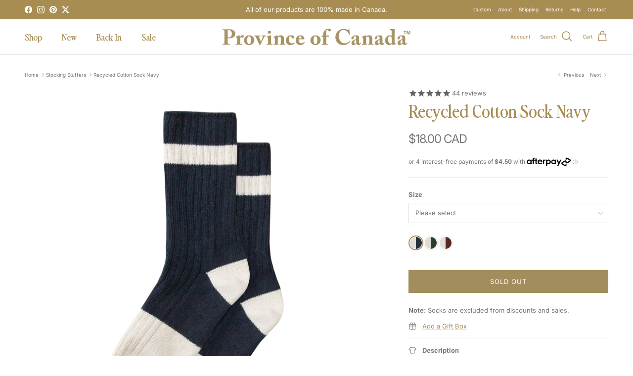

--- FILE ---
content_type: text/html; charset=utf-8
request_url: https://provinceofcanada.com/collections/stocking-stuffers/products/recycled-cotton-sock-navy
body_size: 57455
content:
<!doctype html>
<html class="no-js" lang="en" dir="ltr">
<head>

  <!-- Global site tag (gtag.js) - Google Ads: 784931867 -->
<script async src="https://www.googletagmanager.com/gtag/js?id=AW-784931867"></script>
    <script async src="https://www.googletagmanager.com/gtag/js?id=G-WFLQZ1TE50"></script>

<script>
  window.dataLayer = window.dataLayer || [];
  function gtag(){dataLayer.push(arguments);}
  gtag('js', new Date());

  gtag('config', 'AW-784931867', {'allow_enhanced_conversions':true});
  gtag('config', 'G-WFLQZ1TE50');
</script>
    
  <meta name="google-site-verification" content="b0t_r-u81RQQ8Eqd5TnRMJSVDF8_UQbdRuI79FNLqc0" />  
  <meta name="google-site-verification" content="rxA4-tBVfiCmvrZYb-XL7ViLi2I58vZbDO6H2gf0Mf8"/><meta charset="utf-8">
<meta name="viewport" content="width=device-width,initial-scale=1">
<title>Recycled Cotton Sock Navy - Province of Canada</title><link rel="canonical" href="https://provinceofcanada.com/products/recycled-cotton-sock-navy"><link rel="icon" href="//provinceofcanada.com/cdn/shop/files/favicon_1e2d9dfa-1698-4333-a673-4285143120cd.png?crop=center&height=48&v=1729787603&width=48" type="image/png">
  <link rel="apple-touch-icon" href="//provinceofcanada.com/cdn/shop/files/favicon_1e2d9dfa-1698-4333-a673-4285143120cd.png?crop=center&height=180&v=1729787603&width=180"><meta name="description" content="Knitted in Canada with GRS Certified Recycled Cotton. An all-season Canadian staple inspired by collegiate stripes and colours. Available in 6 colourways."><meta property="og:site_name" content="Province of Canada">
<meta property="og:url" content="https://provinceofcanada.com/products/recycled-cotton-sock-navy">
<meta property="og:title" content="Recycled Cotton Sock Navy - Province of Canada">
<meta property="og:type" content="product">
<meta property="og:description" content="Knitted in Canada with GRS Certified Recycled Cotton. An all-season Canadian staple inspired by collegiate stripes and colours. Available in 6 colourways."><meta property="og:image" content="http://provinceofcanada.com/cdn/shop/products/Blue-Solid-Holiday-Socks-IMG_8001.jpg?crop=center&height=1200&v=1637010034&width=1200">
  <meta property="og:image:secure_url" content="https://provinceofcanada.com/cdn/shop/products/Blue-Solid-Holiday-Socks-IMG_8001.jpg?crop=center&height=1200&v=1637010034&width=1200">
  <meta property="og:image:width" content="1500">
  <meta property="og:image:height" content="1500"><meta property="og:price:amount" content="18.00">
  <meta property="og:price:currency" content="CAD"><meta name="twitter:site" content="@provincecanada"><meta name="twitter:card" content="summary_large_image">
<meta name="twitter:title" content="Recycled Cotton Sock Navy - Province of Canada">
<meta name="twitter:description" content="Knitted in Canada with GRS Certified Recycled Cotton. An all-season Canadian staple inspired by collegiate stripes and colours. Available in 6 colourways.">
<style>
     @font-face {        
    font-family: Perfectly Nineties;
    font-display: swap;
    src: url('//provinceofcanada.com/cdn/shop/t/67/assets/PerfectlyNineties-Regular.eot?v=24921847633839831351730048624') format('embedded-opentype'),
       url('https://cdn.shopify.com/s/files/1/0472/6493/files/PerfectlyNineties-Regular.woff2?v=1730129942') format('woff2'),
       url('https://cdn.shopify.com/s/files/1/0472/6493/files/PerfectlyNineties-Regular.woff?v=1730129928') format('woff'),
       url('//provinceofcanada.com/cdn/shop/t/67/assets/PerfectlyNineties-Regular.ttf?v=74571305121494853631730048643') format('truetype'),
       url('//provinceofcanada.com/cdn/shop/t/67/assets/PerfectlyNineties-Regular.svg?v=168293334312058872491730048614') format('svg');
    font-style: normal;
    -webkit-font-smoothing: antialiased;
    -moz-osx-font-smoothing: antialiased;
  }

         @font-face {        
    font-family: Perfectly Nineties;
    font-display: swap;
    src: url('//provinceofcanada.com/cdn/shop/t/67/assets/PerfectlyNineties-RegularItalic.eot?v=74624376696927399991730066097') format('embedded-opentype'),
       url('https://cdn.shopify.com/s/files/1/0472/6493/files/PerfectlyNineties-RegularItalic.woff2?v=1730130343') format('woff2'),
       url('https://cdn.shopify.com/s/files/1/0472/6493/files/PerfectlyNineties-RegularItalic.woff?v=1730130331') format('woff'),
       url('//provinceofcanada.com/cdn/shop/t/67/assets/PerfectlyNineties-RegularItalic.ttf?v=4385404227138943891730066116') format('truetype'),
       url('//provinceofcanada.com/cdn/shop/t/67/assets/PerfectlyNineties-RegularItalic.svg?v=176962709762866006591730066105') format('svg');
    font-style: italic;
    -webkit-font-smoothing: antialiased;
    -moz-osx-font-smoothing: antialiased;
  }@font-face {
  font-family: Inter;
  font-weight: 400;
  font-style: normal;
  font-display: fallback;
  src: url("//provinceofcanada.com/cdn/fonts/inter/inter_n4.b2a3f24c19b4de56e8871f609e73ca7f6d2e2bb9.woff2") format("woff2"),
       url("//provinceofcanada.com/cdn/fonts/inter/inter_n4.af8052d517e0c9ffac7b814872cecc27ae1fa132.woff") format("woff");
}
@font-face {
  font-family: Inter;
  font-weight: 700;
  font-style: normal;
  font-display: fallback;
  src: url("//provinceofcanada.com/cdn/fonts/inter/inter_n7.02711e6b374660cfc7915d1afc1c204e633421e4.woff2") format("woff2"),
       url("//provinceofcanada.com/cdn/fonts/inter/inter_n7.6dab87426f6b8813070abd79972ceaf2f8d3b012.woff") format("woff");
}
@font-face {
  font-family: Inter;
  font-weight: 500;
  font-style: normal;
  font-display: fallback;
  src: url("//provinceofcanada.com/cdn/fonts/inter/inter_n5.d7101d5e168594dd06f56f290dd759fba5431d97.woff2") format("woff2"),
       url("//provinceofcanada.com/cdn/fonts/inter/inter_n5.5332a76bbd27da00474c136abb1ca3cbbf259068.woff") format("woff");
}
@font-face {
  font-family: Inter;
  font-weight: 400;
  font-style: italic;
  font-display: fallback;
  src: url("//provinceofcanada.com/cdn/fonts/inter/inter_i4.feae1981dda792ab80d117249d9c7e0f1017e5b3.woff2") format("woff2"),
       url("//provinceofcanada.com/cdn/fonts/inter/inter_i4.62773b7113d5e5f02c71486623cf828884c85c6e.woff") format("woff");
}
@font-face {
  font-family: Inter;
  font-weight: 700;
  font-style: italic;
  font-display: fallback;
  src: url("//provinceofcanada.com/cdn/fonts/inter/inter_i7.b377bcd4cc0f160622a22d638ae7e2cd9b86ea4c.woff2") format("woff2"),
       url("//provinceofcanada.com/cdn/fonts/inter/inter_i7.7c69a6a34e3bb44fcf6f975857e13b9a9b25beb4.woff") format("woff");
}
:root {
  --page-container-width:          1420px;
  --reading-container-width:       720px;
  --divider-opacity:               0.14;
  --gutter-large:                  30px;
  --gutter-desktop:                20px;
  --gutter-mobile:                 16px;
  --section-padding:               50px;
  --larger-section-padding:        80px;
  --larger-section-padding-mobile: 60px;
  --largest-section-padding:       110px;
  --aos-animate-duration:          0.6s;

  --base-font-family:              Inter, sans-serif;
  --base-font-weight:              400;
  --base-font-style:               normal;
  --heading-font-family:           Perfectly Nineties, Iowan Old Style, Apple Garamond, Baskerville, Times New Roman, Droid Serif, Times, Source Serif Pro, serif, Apple Color Emoji, Segoe UI Emoji, Segoe UI Symbol;
  --heading-font-weight:           400;
  --heading-font-style:            normal;
  --logo-font-family:              "system_ui", -apple-system, 'Segoe UI', Roboto, 'Helvetica Neue', 'Noto Sans', 'Liberation Sans', Arial, sans-serif, 'Apple Color Emoji', 'Segoe UI Emoji', 'Segoe UI Symbol', 'Noto Color Emoji';
  --logo-font-weight:              400;
  --logo-font-style:               normal;
  --nav-font-family:               Perfectly Nineties, Iowan Old Style, Apple Garamond, Baskerville, Times New Roman, Droid Serif, Times, Source Serif Pro, serif, Apple Color Emoji, Segoe UI Emoji, Segoe UI Symbol;
  --nav-font-weight:               400;
  --nav-font-style:                normal;

  --base-text-size:13px;
  --base-line-height:              1.6;
  --input-text-size:16px;
  --smaller-text-size-1:10px;
  --smaller-text-size-2:14px;
  --smaller-text-size-3:10px;
  --smaller-text-size-4:9px;
  --larger-text-size:36px;
  --super-large-text-size:63px;
  --super-large-mobile-text-size:29px;
  --larger-mobile-text-size:29px;
  --logo-text-size:28px;--btn-letter-spacing: 0.08em;
    --btn-text-transform: uppercase;
    --button-text-size: 11px;
    --quickbuy-button-text-size: 11;
    --small-feature-link-font-size: 0.75em;
    --input-btn-padding-top:             1.2em;
    --input-btn-padding-bottom:          1.2em;--heading-text-transform:none;
  --nav-text-size:                      18px;
  --mobile-menu-font-weight:            inherit;

  --body-bg-color:                      255 255 255;
  --bg-color:                           255 255 255;
  --body-text-color:                    119 119 119;
  --text-color:                         119 119 119;

  --header-text-col:                    #a88d52;--header-text-hover-col:             var(--main-nav-link-hover-col);--header-bg-col:                     #ffffff;
  --heading-color:                     168 141 82;
  --body-heading-color:                168 141 82;
  --heading-divider-col:               #e2e2e2;

  --logo-col:                          #a88d52;
  --main-nav-bg:                       #ffffff;
  --main-nav-link-col:                 #676869;
  --main-nav-link-hover-col:           #a88d52;
  --main-nav-link-featured-col:        #373fa1;

  --link-color:                        168 141 82;
  --body-link-color:                   168 141 82;

  --btn-bg-color:                        162 141 93;
  --btn-bg-hover-color:                  132 114 72;
  --btn-border-color:                    162 141 93;
  --btn-border-hover-color:              132 114 72;
  --btn-text-color:                      255 255 255;
  --btn-text-hover-color:                255 255 255;--btn-alt-bg-color:                    255 255 255;
  --btn-alt-text-color:                  132 114 72;
  --btn-alt-border-color:                132 114 72;
  --btn-alt-border-hover-color:          132 114 72;--btn-ter-bg-color:                    235 235 235;
  --btn-ter-text-color:                  68 68 68;
  --btn-ter-bg-hover-color:              162 141 93;
  --btn-ter-text-hover-color:            255 255 255;--btn-border-radius: 0;--color-scheme-default:                             #ffffff;
  --color-scheme-default-color:                       255 255 255;
  --color-scheme-default-text-color:                  119 119 119;
  --color-scheme-default-head-color:                  168 141 82;
  --color-scheme-default-link-color:                  168 141 82;
  --color-scheme-default-btn-text-color:              255 255 255;
  --color-scheme-default-btn-text-hover-color:        255 255 255;
  --color-scheme-default-btn-bg-color:                162 141 93;
  --color-scheme-default-btn-bg-hover-color:          132 114 72;
  --color-scheme-default-btn-border-color:            162 141 93;
  --color-scheme-default-btn-border-hover-color:      132 114 72;
  --color-scheme-default-btn-alt-text-color:          132 114 72;
  --color-scheme-default-btn-alt-bg-color:            255 255 255;
  --color-scheme-default-btn-alt-border-color:        132 114 72;
  --color-scheme-default-btn-alt-border-hover-color:  132 114 72;

  --color-scheme-1:                             #f7f4ef;
  --color-scheme-1-color:                       247 244 239;
  --color-scheme-1-text-color:                  119 119 119;
  --color-scheme-1-head-color:                  168 141 82;
  --color-scheme-1-link-color:                  23 23 23;
  --color-scheme-1-btn-text-color:              255 255 255;
  --color-scheme-1-btn-text-hover-color:        255 255 255;
  --color-scheme-1-btn-bg-color:                35 35 35;
  --color-scheme-1-btn-bg-hover-color:          0 0 0;
  --color-scheme-1-btn-border-color:            35 35 35;
  --color-scheme-1-btn-border-hover-color:      0 0 0;
  --color-scheme-1-btn-alt-text-color:          247 244 239;
  --color-scheme-1-btn-alt-bg-color:            168 141 82;
  --color-scheme-1-btn-alt-border-color:        247 244 239;
  --color-scheme-1-btn-alt-border-hover-color:  247 244 239;

  --color-scheme-2:                             #184f30;
  --color-scheme-2-color:                       24 79 48;
  --color-scheme-2-text-color:                  255 255 255;
  --color-scheme-2-head-color:                  255 255 255;
  --color-scheme-2-link-color:                  255 255 255;
  --color-scheme-2-btn-text-color:              23 23 23;
  --color-scheme-2-btn-text-hover-color:        23 23 23;
  --color-scheme-2-btn-bg-color:                255 255 255;
  --color-scheme-2-btn-bg-hover-color:          226 226 226;
  --color-scheme-2-btn-border-color:            255 255 255;
  --color-scheme-2-btn-border-hover-color:      226 226 226;
  --color-scheme-2-btn-alt-text-color:          23 23 23;
  --color-scheme-2-btn-alt-bg-color:            255 255 255;
  --color-scheme-2-btn-alt-border-color:        23 23 23;
  --color-scheme-2-btn-alt-border-hover-color:  23 23 23;

  /* Shop Pay payment terms */
  --payment-terms-background-color:    #ffffff;--quickbuy-bg: 247 244 239;--body-input-background-color:       rgb(var(--body-bg-color));
  --input-background-color:            rgb(var(--body-bg-color));
  --body-input-text-color:             var(--body-text-color);
  --input-text-color:                  var(--body-text-color);
  --body-input-border-color:           rgb(221, 221, 221);
  --input-border-color:                rgb(221, 221, 221);
  --input-border-color-hover:          rgb(180, 180, 180);
  --input-border-color-active:         rgb(119, 119, 119);

  --swatch-cross-svg:                  url("data:image/svg+xml,%3Csvg xmlns='http://www.w3.org/2000/svg' width='240' height='240' viewBox='0 0 24 24' fill='none' stroke='rgb(221, 221, 221)' stroke-width='0.09' preserveAspectRatio='none' %3E%3Cline x1='24' y1='0' x2='0' y2='24'%3E%3C/line%3E%3C/svg%3E");
  --swatch-cross-hover:                url("data:image/svg+xml,%3Csvg xmlns='http://www.w3.org/2000/svg' width='240' height='240' viewBox='0 0 24 24' fill='none' stroke='rgb(180, 180, 180)' stroke-width='0.09' preserveAspectRatio='none' %3E%3Cline x1='24' y1='0' x2='0' y2='24'%3E%3C/line%3E%3C/svg%3E");
  --swatch-cross-active:               url("data:image/svg+xml,%3Csvg xmlns='http://www.w3.org/2000/svg' width='240' height='240' viewBox='0 0 24 24' fill='none' stroke='rgb(119, 119, 119)' stroke-width='0.09' preserveAspectRatio='none' %3E%3Cline x1='24' y1='0' x2='0' y2='24'%3E%3C/line%3E%3C/svg%3E");

  --footer-divider-col:                #e4e4e4;
  --footer-text-col:                   119 119 119;
  --footer-heading-col:                168 141 82;
  --footer-bg:                         #f7f4ef;--product-label-overlay-justify: flex-start;--product-label-overlay-align: flex-start;--product-label-overlay-reduction-text:   #f7f4ef;
  --product-label-overlay-reduction-bg:     #373fa1;
  --product-label-overlay-stock-text:       #ffffff;
  --product-label-overlay-stock-bg:         #4c4c4b;
  --product-label-overlay-new-text:         #f7f4ef;
  --product-label-overlay-new-bg:           #a88d52;
  --product-label-overlay-meta-text:        #171717;
  --product-label-overlay-meta-bg:          #66ff65;
  --product-label-sale-text:                #373fa1;
  --product-label-sold-text:                #171717;
  --product-label-preorder-text:            #60a57e;

  --product-block-crop-align:               center;

  
  --product-block-price-align:              center;
  --product-block-price-item-margin-start:  .25rem;
  --product-block-price-item-margin-end:    .25rem;
  

  --collection-block-image-position:   center center;

  --swatch-picker-image-size:          70px;
  --swatch-crop-align:                 center center;

  --image-overlay-text-color:          255 255 255;--image-overlay-bg:                  rgba(23, 23, 23, 0.12);
  --image-overlay-shadow-start:        rgb(0 0 0 / 0.16);
  --image-overlay-box-opacity:         0.88;.image-overlay--bg-box .text-overlay .text-overlay__text {
      --image-overlay-box-bg: 255 255 255;
      --heading-color: var(--body-heading-color);
      --text-color: var(--body-text-color);
      --link-color: var(--body-link-color);
    }--product-inventory-ok-box-color:            #f2faf0;
  --product-inventory-ok-text-color:           #108043;
  --product-inventory-ok-icon-box-fill-color:  #fff;
  --product-inventory-low-box-color:           #eaecff;
  --product-inventory-low-text-color:          #373fa1;
  --product-inventory-low-icon-box-fill-color: #fff;
  --product-inventory-low-text-color-channels: 16, 128, 67;
  --product-inventory-ok-text-color-channels:  55, 63, 161;

  --rating-star-color: 168 141 82;
}::selection {
    background: rgb(var(--body-heading-color));
    color: rgb(var(--body-bg-color));
  }
  ::-moz-selection {
    background: rgb(var(--body-heading-color));
    color: rgb(var(--body-bg-color));
  }.use-color-scheme--default {
  --product-label-sale-text:           #373fa1;
  --product-label-sold-text:           #171717;
  --product-label-preorder-text:       #60a57e;
  --input-background-color:            rgb(var(--body-bg-color));
  --input-text-color:                  var(--body-input-text-color);
  --input-border-color:                rgb(221, 221, 221);
  --input-border-color-hover:          rgb(180, 180, 180);
  --input-border-color-active:         rgb(119, 119, 119);
}</style>

  <link href="//provinceofcanada.com/cdn/shop/t/67/assets/main.css?v=56452215011260007771762213950" rel="stylesheet" type="text/css" media="all" />
<link rel="preload" as="font" href="//provinceofcanada.com/cdn/fonts/inter/inter_n4.b2a3f24c19b4de56e8871f609e73ca7f6d2e2bb9.woff2" type="font/woff2" crossorigin><link rel="preload" as="font" href="//provinceofcanada.com/cdn/shop/t/67/assets/PerfectlyNineties-Regular.woff2?v=157796381478440970271730049473" type="font/woff2" crossorigin>
  <link rel="preload" as="font" href="//provinceofcanada.com/cdn/shop/t/67/assets/PerfectlyNineties-Regular.woff?v=1611541062878458661730049501" type="font/woff" crossorigin>
  <link rel="preload" as="font" href="//provinceofcanada.com/cdn/shop/t/67/assets/PerfectlyNineties-Regular.eot?v=24921847633839831351730048624" type="embedded-opentype" crossorigin>
  <link rel="preload" as="font" href="//provinceofcanada.com/cdn/shop/t/67/assets/PerfectlyNineties-Regular.svg?v=168293334312058872491730048614" type="svg" crossorigin>
  <link rel="preload" as="font" href="//provinceofcanada.com/cdn/shop/t/67/assets/PerfectlyNineties-Regular.ttf?v=74571305121494853631730048643" type="truetype" crossorigin>

   <link rel="preload" as="font" href="//provinceofcanada.com/cdn/shop/t/67/assets/PerfectlyNineties-RegularItalic.woff2?v=71036069200949342441730066139" type="font/woff2" crossorigin>
  <link rel="preload" as="font" href="//provinceofcanada.com/cdn/shop/t/67/assets/PerfectlyNineties-RegularItalic.woff?v=119726212450239736041730066131" type="font/woff" crossorigin>
  <link rel="preload" as="font" href="//provinceofcanada.com/cdn/shop/t/67/assets/PerfectlyNineties-RegularItalic.eot?v=74624376696927399991730066097" type="embedded-opentype" crossorigin>
  <link rel="preload" as="font" href="//provinceofcanada.com/cdn/shop/t/67/assets/PerfectlyNineties-RegularItalic.svg?v=176962709762866006591730066105" type="svg" crossorigin>
  <link rel="preload" as="font" href="//provinceofcanada.com/cdn/shop/t/67/assets/PerfectlyNineties-RegularItalic.ttf?v=4385404227138943891730066116" type="truetype" crossorigin>
 
  <script>
    document.documentElement.className = document.documentElement.className.replace('no-js', 'js');

    window.theme = {
      info: {
        name: 'Symmetry',
        version: '7.3.0'
      },
      device: {
        hasTouch: window.matchMedia('(any-pointer: coarse)').matches,
        hasHover: window.matchMedia('(hover: hover)').matches
      },
      mediaQueries: {
        md: '(min-width: 768px)',
        productMediaCarouselBreak: '(min-width: 1041px)'
      },
      routes: {
        base: 'https://provinceofcanada.com',
        cart: '/cart',
        cartAdd: '/cart/add.js',
        cartUpdate: '/cart/update.js',
        predictiveSearch: '/search/suggest'
      },
      strings: {
        cartTermsConfirmation: "You must agree to the terms and conditions before continuing.",
        cartItemsQuantityError: "You can only add [QUANTITY] of this item to your cart.",
        generalSearchViewAll: "View all search results",
        noStock: "Sold out",
        noVariant: "Unavailable",
        productsProductChooseA: "Choose a",
        generalSearchPages: "Pages",
        generalSearchNoResultsWithoutTerms: "Sorry, we couldnʼt find any results",
        shippingCalculator: {
          singleRate: "There is one shipping rate for this destination:",
          multipleRates: "There are multiple shipping rates for this destination:",
          noRates: "We do not ship to this destination."
        }
      },
      settings: {
        moneyWithCurrencyFormat: "\u003cspan class=money\u003e${{amount}} CAD\u003c\/span\u003e",
        cartType: "drawer",
        afterAddToCart: "drawer",
        quickbuyStyle: "off",
        externalLinksNewTab: true,
        internalLinksSmoothScroll: true
      }
    }

    theme.inlineNavigationCheck = function() {
      var pageHeader = document.querySelector('.pageheader'),
          inlineNavContainer = pageHeader.querySelector('.logo-area__left__inner'),
          inlineNav = inlineNavContainer.querySelector('.navigation--left');
      if (inlineNav && getComputedStyle(inlineNav).display != 'none') {
        var inlineMenuCentered = document.querySelector('.pageheader--layout-inline-menu-center'),
            logoContainer = document.querySelector('.logo-area__middle__inner');
        if(inlineMenuCentered) {
          var rightWidth = document.querySelector('.logo-area__right__inner').clientWidth,
              middleWidth = logoContainer.clientWidth,
              logoArea = document.querySelector('.logo-area'),
              computedLogoAreaStyle = getComputedStyle(logoArea),
              logoAreaInnerWidth = logoArea.clientWidth - Math.ceil(parseFloat(computedLogoAreaStyle.paddingLeft)) - Math.ceil(parseFloat(computedLogoAreaStyle.paddingRight)),
              availableNavWidth = logoAreaInnerWidth - Math.max(rightWidth, middleWidth) * 2 - 40;
          inlineNavContainer.style.maxWidth = availableNavWidth + 'px';
        }

        var firstInlineNavLink = inlineNav.querySelector('.navigation__item:first-child'),
            lastInlineNavLink = inlineNav.querySelector('.navigation__item:last-child');
        if (lastInlineNavLink) {
          var inlineNavWidth = null;
          if(document.querySelector('html[dir=rtl]')) {
            inlineNavWidth = firstInlineNavLink.offsetLeft - lastInlineNavLink.offsetLeft + firstInlineNavLink.offsetWidth;
          } else {
            inlineNavWidth = lastInlineNavLink.offsetLeft - firstInlineNavLink.offsetLeft + lastInlineNavLink.offsetWidth;
          }
          if (inlineNavContainer.offsetWidth >= inlineNavWidth) {
            pageHeader.classList.add('pageheader--layout-inline-permitted');
            var tallLogo = logoContainer.clientHeight > lastInlineNavLink.clientHeight + 20;
            if (tallLogo) {
              inlineNav.classList.add('navigation--tight-underline');
            } else {
              inlineNav.classList.remove('navigation--tight-underline');
            }
          } else {
            pageHeader.classList.remove('pageheader--layout-inline-permitted');
          }
        }
      }
    };

    theme.setInitialHeaderHeightProperty = () => {
      const section = document.querySelector('.section-header');
      if (section) {
        document.documentElement.style.setProperty('--theme-header-height', Math.ceil(section.clientHeight) + 'px');
      }
    };
  </script>

  <script src="//provinceofcanada.com/cdn/shop/t/67/assets/main.js?v=71597228913418551581725468373" defer></script>

  <script>window.performance && window.performance.mark && window.performance.mark('shopify.content_for_header.start');</script><meta name="facebook-domain-verification" content="0dgmb287y9mgsb61nofwovckefao5y">
<meta id="shopify-digital-wallet" name="shopify-digital-wallet" content="/4726493/digital_wallets/dialog">
<meta name="shopify-checkout-api-token" content="8000334634e7b495a8f29438df1af0c0">
<meta id="in-context-paypal-metadata" data-shop-id="4726493" data-venmo-supported="false" data-environment="production" data-locale="en_US" data-paypal-v4="true" data-currency="CAD">
<link rel="alternate" type="application/json+oembed" href="https://provinceofcanada.com/products/recycled-cotton-sock-navy.oembed">
<script async="async" src="/checkouts/internal/preloads.js?locale=en-CA"></script>
<link rel="preconnect" href="https://shop.app" crossorigin="anonymous">
<script async="async" src="https://shop.app/checkouts/internal/preloads.js?locale=en-CA&shop_id=4726493" crossorigin="anonymous"></script>
<script id="apple-pay-shop-capabilities" type="application/json">{"shopId":4726493,"countryCode":"CA","currencyCode":"CAD","merchantCapabilities":["supports3DS"],"merchantId":"gid:\/\/shopify\/Shop\/4726493","merchantName":"Province of Canada","requiredBillingContactFields":["postalAddress","email","phone"],"requiredShippingContactFields":["postalAddress","email","phone"],"shippingType":"shipping","supportedNetworks":["visa","masterCard","amex","discover","interac","jcb"],"total":{"type":"pending","label":"Province of Canada","amount":"1.00"},"shopifyPaymentsEnabled":true,"supportsSubscriptions":true}</script>
<script id="shopify-features" type="application/json">{"accessToken":"8000334634e7b495a8f29438df1af0c0","betas":["rich-media-storefront-analytics"],"domain":"provinceofcanada.com","predictiveSearch":true,"shopId":4726493,"locale":"en"}</script>
<script>var Shopify = Shopify || {};
Shopify.shop = "provinceofcanada.myshopify.com";
Shopify.locale = "en";
Shopify.currency = {"active":"CAD","rate":"1.0"};
Shopify.country = "CA";
Shopify.theme = {"name":"Province of Canada V3.0","id":144412770516,"schema_name":"Symmetry","schema_version":"7.3.0","theme_store_id":568,"role":"main"};
Shopify.theme.handle = "null";
Shopify.theme.style = {"id":null,"handle":null};
Shopify.cdnHost = "provinceofcanada.com/cdn";
Shopify.routes = Shopify.routes || {};
Shopify.routes.root = "/";</script>
<script type="module">!function(o){(o.Shopify=o.Shopify||{}).modules=!0}(window);</script>
<script>!function(o){function n(){var o=[];function n(){o.push(Array.prototype.slice.apply(arguments))}return n.q=o,n}var t=o.Shopify=o.Shopify||{};t.loadFeatures=n(),t.autoloadFeatures=n()}(window);</script>
<script>
  window.ShopifyPay = window.ShopifyPay || {};
  window.ShopifyPay.apiHost = "shop.app\/pay";
  window.ShopifyPay.redirectState = null;
</script>
<script id="shop-js-analytics" type="application/json">{"pageType":"product"}</script>
<script defer="defer" async type="module" src="//provinceofcanada.com/cdn/shopifycloud/shop-js/modules/v2/client.init-shop-cart-sync_BdyHc3Nr.en.esm.js"></script>
<script defer="defer" async type="module" src="//provinceofcanada.com/cdn/shopifycloud/shop-js/modules/v2/chunk.common_Daul8nwZ.esm.js"></script>
<script type="module">
  await import("//provinceofcanada.com/cdn/shopifycloud/shop-js/modules/v2/client.init-shop-cart-sync_BdyHc3Nr.en.esm.js");
await import("//provinceofcanada.com/cdn/shopifycloud/shop-js/modules/v2/chunk.common_Daul8nwZ.esm.js");

  window.Shopify.SignInWithShop?.initShopCartSync?.({"fedCMEnabled":true,"windoidEnabled":true});

</script>
<script>
  window.Shopify = window.Shopify || {};
  if (!window.Shopify.featureAssets) window.Shopify.featureAssets = {};
  window.Shopify.featureAssets['shop-js'] = {"shop-cart-sync":["modules/v2/client.shop-cart-sync_QYOiDySF.en.esm.js","modules/v2/chunk.common_Daul8nwZ.esm.js"],"init-fed-cm":["modules/v2/client.init-fed-cm_DchLp9rc.en.esm.js","modules/v2/chunk.common_Daul8nwZ.esm.js"],"shop-button":["modules/v2/client.shop-button_OV7bAJc5.en.esm.js","modules/v2/chunk.common_Daul8nwZ.esm.js"],"init-windoid":["modules/v2/client.init-windoid_DwxFKQ8e.en.esm.js","modules/v2/chunk.common_Daul8nwZ.esm.js"],"shop-cash-offers":["modules/v2/client.shop-cash-offers_DWtL6Bq3.en.esm.js","modules/v2/chunk.common_Daul8nwZ.esm.js","modules/v2/chunk.modal_CQq8HTM6.esm.js"],"shop-toast-manager":["modules/v2/client.shop-toast-manager_CX9r1SjA.en.esm.js","modules/v2/chunk.common_Daul8nwZ.esm.js"],"init-shop-email-lookup-coordinator":["modules/v2/client.init-shop-email-lookup-coordinator_UhKnw74l.en.esm.js","modules/v2/chunk.common_Daul8nwZ.esm.js"],"pay-button":["modules/v2/client.pay-button_DzxNnLDY.en.esm.js","modules/v2/chunk.common_Daul8nwZ.esm.js"],"avatar":["modules/v2/client.avatar_BTnouDA3.en.esm.js"],"init-shop-cart-sync":["modules/v2/client.init-shop-cart-sync_BdyHc3Nr.en.esm.js","modules/v2/chunk.common_Daul8nwZ.esm.js"],"shop-login-button":["modules/v2/client.shop-login-button_D8B466_1.en.esm.js","modules/v2/chunk.common_Daul8nwZ.esm.js","modules/v2/chunk.modal_CQq8HTM6.esm.js"],"init-customer-accounts-sign-up":["modules/v2/client.init-customer-accounts-sign-up_C8fpPm4i.en.esm.js","modules/v2/client.shop-login-button_D8B466_1.en.esm.js","modules/v2/chunk.common_Daul8nwZ.esm.js","modules/v2/chunk.modal_CQq8HTM6.esm.js"],"init-shop-for-new-customer-accounts":["modules/v2/client.init-shop-for-new-customer-accounts_CVTO0Ztu.en.esm.js","modules/v2/client.shop-login-button_D8B466_1.en.esm.js","modules/v2/chunk.common_Daul8nwZ.esm.js","modules/v2/chunk.modal_CQq8HTM6.esm.js"],"init-customer-accounts":["modules/v2/client.init-customer-accounts_dRgKMfrE.en.esm.js","modules/v2/client.shop-login-button_D8B466_1.en.esm.js","modules/v2/chunk.common_Daul8nwZ.esm.js","modules/v2/chunk.modal_CQq8HTM6.esm.js"],"shop-follow-button":["modules/v2/client.shop-follow-button_CkZpjEct.en.esm.js","modules/v2/chunk.common_Daul8nwZ.esm.js","modules/v2/chunk.modal_CQq8HTM6.esm.js"],"lead-capture":["modules/v2/client.lead-capture_BntHBhfp.en.esm.js","modules/v2/chunk.common_Daul8nwZ.esm.js","modules/v2/chunk.modal_CQq8HTM6.esm.js"],"checkout-modal":["modules/v2/client.checkout-modal_CfxcYbTm.en.esm.js","modules/v2/chunk.common_Daul8nwZ.esm.js","modules/v2/chunk.modal_CQq8HTM6.esm.js"],"shop-login":["modules/v2/client.shop-login_Da4GZ2H6.en.esm.js","modules/v2/chunk.common_Daul8nwZ.esm.js","modules/v2/chunk.modal_CQq8HTM6.esm.js"],"payment-terms":["modules/v2/client.payment-terms_MV4M3zvL.en.esm.js","modules/v2/chunk.common_Daul8nwZ.esm.js","modules/v2/chunk.modal_CQq8HTM6.esm.js"]};
</script>
<script>(function() {
  var isLoaded = false;
  function asyncLoad() {
    if (isLoaded) return;
    isLoaded = true;
    var urls = ["https:\/\/app.kiwisizing.com\/web\/js\/dist\/kiwiSizing\/plugin\/SizingPlugin.prod.js?v=330\u0026shop=provinceofcanada.myshopify.com","https:\/\/call.chatra.io\/shopify?chatraId=X3gYcHd9Bu7NpM7Zj\u0026shop=provinceofcanada.myshopify.com","https:\/\/cdn-app.cart-bot.net\/public\/js\/append.js?shop=provinceofcanada.myshopify.com"];
    for (var i = 0; i < urls.length; i++) {
      var s = document.createElement('script');
      s.type = 'text/javascript';
      s.async = true;
      s.src = urls[i];
      var x = document.getElementsByTagName('script')[0];
      x.parentNode.insertBefore(s, x);
    }
  };
  if(window.attachEvent) {
    window.attachEvent('onload', asyncLoad);
  } else {
    window.addEventListener('load', asyncLoad, false);
  }
})();</script>
<script id="__st">var __st={"a":4726493,"offset":-18000,"reqid":"50832f1a-4d17-470c-b3a5-3d84f85ea3a2-1768991654","pageurl":"provinceofcanada.com\/collections\/stocking-stuffers\/products\/recycled-cotton-sock-navy","u":"b640c1070d6b","p":"product","rtyp":"product","rid":7448670994644};</script>
<script>window.ShopifyPaypalV4VisibilityTracking = true;</script>
<script id="captcha-bootstrap">!function(){'use strict';const t='contact',e='account',n='new_comment',o=[[t,t],['blogs',n],['comments',n],[t,'customer']],c=[[e,'customer_login'],[e,'guest_login'],[e,'recover_customer_password'],[e,'create_customer']],r=t=>t.map((([t,e])=>`form[action*='/${t}']:not([data-nocaptcha='true']) input[name='form_type'][value='${e}']`)).join(','),a=t=>()=>t?[...document.querySelectorAll(t)].map((t=>t.form)):[];function s(){const t=[...o],e=r(t);return a(e)}const i='password',u='form_key',d=['recaptcha-v3-token','g-recaptcha-response','h-captcha-response',i],f=()=>{try{return window.sessionStorage}catch{return}},m='__shopify_v',_=t=>t.elements[u];function p(t,e,n=!1){try{const o=window.sessionStorage,c=JSON.parse(o.getItem(e)),{data:r}=function(t){const{data:e,action:n}=t;return t[m]||n?{data:e,action:n}:{data:t,action:n}}(c);for(const[e,n]of Object.entries(r))t.elements[e]&&(t.elements[e].value=n);n&&o.removeItem(e)}catch(o){console.error('form repopulation failed',{error:o})}}const l='form_type',E='cptcha';function T(t){t.dataset[E]=!0}const w=window,h=w.document,L='Shopify',v='ce_forms',y='captcha';let A=!1;((t,e)=>{const n=(g='f06e6c50-85a8-45c8-87d0-21a2b65856fe',I='https://cdn.shopify.com/shopifycloud/storefront-forms-hcaptcha/ce_storefront_forms_captcha_hcaptcha.v1.5.2.iife.js',D={infoText:'Protected by hCaptcha',privacyText:'Privacy',termsText:'Terms'},(t,e,n)=>{const o=w[L][v],c=o.bindForm;if(c)return c(t,g,e,D).then(n);var r;o.q.push([[t,g,e,D],n]),r=I,A||(h.body.append(Object.assign(h.createElement('script'),{id:'captcha-provider',async:!0,src:r})),A=!0)});var g,I,D;w[L]=w[L]||{},w[L][v]=w[L][v]||{},w[L][v].q=[],w[L][y]=w[L][y]||{},w[L][y].protect=function(t,e){n(t,void 0,e),T(t)},Object.freeze(w[L][y]),function(t,e,n,w,h,L){const[v,y,A,g]=function(t,e,n){const i=e?o:[],u=t?c:[],d=[...i,...u],f=r(d),m=r(i),_=r(d.filter((([t,e])=>n.includes(e))));return[a(f),a(m),a(_),s()]}(w,h,L),I=t=>{const e=t.target;return e instanceof HTMLFormElement?e:e&&e.form},D=t=>v().includes(t);t.addEventListener('submit',(t=>{const e=I(t);if(!e)return;const n=D(e)&&!e.dataset.hcaptchaBound&&!e.dataset.recaptchaBound,o=_(e),c=g().includes(e)&&(!o||!o.value);(n||c)&&t.preventDefault(),c&&!n&&(function(t){try{if(!f())return;!function(t){const e=f();if(!e)return;const n=_(t);if(!n)return;const o=n.value;o&&e.removeItem(o)}(t);const e=Array.from(Array(32),(()=>Math.random().toString(36)[2])).join('');!function(t,e){_(t)||t.append(Object.assign(document.createElement('input'),{type:'hidden',name:u})),t.elements[u].value=e}(t,e),function(t,e){const n=f();if(!n)return;const o=[...t.querySelectorAll(`input[type='${i}']`)].map((({name:t})=>t)),c=[...d,...o],r={};for(const[a,s]of new FormData(t).entries())c.includes(a)||(r[a]=s);n.setItem(e,JSON.stringify({[m]:1,action:t.action,data:r}))}(t,e)}catch(e){console.error('failed to persist form',e)}}(e),e.submit())}));const S=(t,e)=>{t&&!t.dataset[E]&&(n(t,e.some((e=>e===t))),T(t))};for(const o of['focusin','change'])t.addEventListener(o,(t=>{const e=I(t);D(e)&&S(e,y())}));const B=e.get('form_key'),M=e.get(l),P=B&&M;t.addEventListener('DOMContentLoaded',(()=>{const t=y();if(P)for(const e of t)e.elements[l].value===M&&p(e,B);[...new Set([...A(),...v().filter((t=>'true'===t.dataset.shopifyCaptcha))])].forEach((e=>S(e,t)))}))}(h,new URLSearchParams(w.location.search),n,t,e,['guest_login'])})(!0,!0)}();</script>
<script integrity="sha256-4kQ18oKyAcykRKYeNunJcIwy7WH5gtpwJnB7kiuLZ1E=" data-source-attribution="shopify.loadfeatures" defer="defer" src="//provinceofcanada.com/cdn/shopifycloud/storefront/assets/storefront/load_feature-a0a9edcb.js" crossorigin="anonymous"></script>
<script crossorigin="anonymous" defer="defer" src="//provinceofcanada.com/cdn/shopifycloud/storefront/assets/shopify_pay/storefront-65b4c6d7.js?v=20250812"></script>
<script data-source-attribution="shopify.dynamic_checkout.dynamic.init">var Shopify=Shopify||{};Shopify.PaymentButton=Shopify.PaymentButton||{isStorefrontPortableWallets:!0,init:function(){window.Shopify.PaymentButton.init=function(){};var t=document.createElement("script");t.src="https://provinceofcanada.com/cdn/shopifycloud/portable-wallets/latest/portable-wallets.en.js",t.type="module",document.head.appendChild(t)}};
</script>
<script data-source-attribution="shopify.dynamic_checkout.buyer_consent">
  function portableWalletsHideBuyerConsent(e){var t=document.getElementById("shopify-buyer-consent"),n=document.getElementById("shopify-subscription-policy-button");t&&n&&(t.classList.add("hidden"),t.setAttribute("aria-hidden","true"),n.removeEventListener("click",e))}function portableWalletsShowBuyerConsent(e){var t=document.getElementById("shopify-buyer-consent"),n=document.getElementById("shopify-subscription-policy-button");t&&n&&(t.classList.remove("hidden"),t.removeAttribute("aria-hidden"),n.addEventListener("click",e))}window.Shopify?.PaymentButton&&(window.Shopify.PaymentButton.hideBuyerConsent=portableWalletsHideBuyerConsent,window.Shopify.PaymentButton.showBuyerConsent=portableWalletsShowBuyerConsent);
</script>
<script data-source-attribution="shopify.dynamic_checkout.cart.bootstrap">document.addEventListener("DOMContentLoaded",(function(){function t(){return document.querySelector("shopify-accelerated-checkout-cart, shopify-accelerated-checkout")}if(t())Shopify.PaymentButton.init();else{new MutationObserver((function(e,n){t()&&(Shopify.PaymentButton.init(),n.disconnect())})).observe(document.body,{childList:!0,subtree:!0})}}));
</script>
<link id="shopify-accelerated-checkout-styles" rel="stylesheet" media="screen" href="https://provinceofcanada.com/cdn/shopifycloud/portable-wallets/latest/accelerated-checkout-backwards-compat.css" crossorigin="anonymous">
<style id="shopify-accelerated-checkout-cart">
        #shopify-buyer-consent {
  margin-top: 1em;
  display: inline-block;
  width: 100%;
}

#shopify-buyer-consent.hidden {
  display: none;
}

#shopify-subscription-policy-button {
  background: none;
  border: none;
  padding: 0;
  text-decoration: underline;
  font-size: inherit;
  cursor: pointer;
}

#shopify-subscription-policy-button::before {
  box-shadow: none;
}

      </style>
<script id="sections-script" data-sections="related-products" defer="defer" src="//provinceofcanada.com/cdn/shop/t/67/compiled_assets/scripts.js?v=139867"></script>
<script>window.performance && window.performance.mark && window.performance.mark('shopify.content_for_header.end');</script>
<!-- CC Custom Head Start --><!-- Global site tag (gtag.js) - Google Ads: 784931867 -->
<script async="" src="https://www.googletagmanager.com/gtag/js?id=AW-784931867"></script>
    <script async="" src="https://www.googletagmanager.com/gtag/js?id=G-WFLQZ1TE50"></script>

<script>
  window.dataLayer = window.dataLayer || [];
  function gtag(){dataLayer.push(arguments);}
  gtag('js', new Date());

  gtag('config', 'AW-784931867', {'allow_enhanced_conversions':true});
  gtag('config', 'G-WFLQZ1TE50');
</script>
    
  <meta name="google-site-verification" content="b0t_r-u81RQQ8Eqd5TnRMJSVDF8_UQbdRuI79FNLqc0"><!-- CC Custom Head End --><meta name="p:domain_verify" content="a70a9c630f51827fcb220849aae52ef0"/>
<!-- BEGIN app block: shopify://apps/linkedoption/blocks/app-embed/564f3d71-fe5e-48d7-a0de-284b76666f1e --><style>.king-linked-options-collection__container {
      --align: center;
      --margin-top: 1px;
      --margin-bottom: 0px;
      --count-font-size: 12px;
      --count-font-color: #5f6772;
      --label-layout: column;
      --label-font-size: 12px;
      --label-font-color: #5f6772;
      --label-space: 4px;
    }
    .lv-option-collection-color-swatch {
      --border-width: 1px;
      --border-color: transparent;
      --border-color-active: #5f6772;
      --border-color-hover: #5f6772;
      --padding: 2px;
      --size: 20px;
    }
    .lv-option-collection-image-swatch {
      --border-width: 1px;
      --border-color: #d4d4d4;
      --border-color-active: #5f6772;
      --border-color-hover: #5f6772;
      --padding: 2px;
      --size: 24px;
    }
    .lv-option-collection-button {
      --border-width: 1px;
      --padding: 4px;
      --border-color: #babfc3;
      --border-color-active: #4f5354;
      --border-color-hover: #4f5354;
      --bg-color: #fff;
      --bg-color-active: #fff;
      --text-color: #000;
      --text-color-active: #000;
    }
    .lv-option-collection-dropdown,
    .lv-option-collection-dropdown-options {
      --bg-color: #ffffff;
      --text-color: #5f6772;
      --border-width: 1px;
      --border-color: #5f6772;
      --border-radius: 1px;
      --padding: 6px;
      --text-color-active: #202020;
      --bg-color-active: #eee;
    }
  </style><!-- BEGIN app snippet: config --><script>
  window.kingLinkedOptionConfig = window.kingLinkedOptionConfig || {};
  kingLinkedOptionConfig.version = "v1";
  kingLinkedOptionConfig.enabled = true;
  kingLinkedOptionConfig.featuredProductEnabled = false;
  kingLinkedOptionConfig.shop = "provinceofcanada.myshopify.com";
  kingLinkedOptionConfig.country = "CA";
  kingLinkedOptionConfig.language = "en";
  kingLinkedOptionConfig.currency = "CAD";
  kingLinkedOptionConfig.shopDomain = "provinceofcanada.com";
  kingLinkedOptionConfig.pageType = "product";
  kingLinkedOptionConfig.moneyFormat = "&lt;span class=money&gt;${{amount}} CAD&lt;/span&gt;";
  kingLinkedOptionConfig.moneyFormatWithCurrency = "&lt;span class=money&gt;${{amount}} CAD&lt;/span&gt;";
  kingLinkedOptionConfig.prefix = "";
  kingLinkedOptionConfig.namespace = "app--20802568193--king-linked-options";
  kingLinkedOptionConfig.hide = true;
  kingLinkedOptionConfig.remove = false;
  kingLinkedOptionConfig.storefrontAccessToken = "399e9c42e5448fdfdc8cf1a2af2d64b4";
  kingLinkedOptionConfig.cartAttributeEnabled = false;
  kingLinkedOptionConfig.cartAttributeSelector = "";
  kingLinkedOptionConfig.hideDuplicateOption = false;
  kingLinkedOptionConfig.hideDuplicate = false;
  kingLinkedOptionConfig.subcategoryInCardMode = "FULL_OPTION";
  kingLinkedOptionConfig.enableSeamlessOptionSwitching = false;
  kingLinkedOptionConfig.seamlessSectionIds = [];
  kingLinkedOptionConfig.themeConfigV2 = {"liveThemeId":"144412770516","themes":[{"themeIds":["8273327"],"themeStoreId":"0","themeName":"","product":{"points":[],"variant":{"id":"","option":{"id":"","name":{"id":"legend","type":"text"}}},"exclude":"","hide":""},"productCard":{"item":{"card":"","link":"","price":"","title":"","image_1":"","image_2":"","image_1_type":"","image_2_type":"","compareAtPrice":""},"points":[],"quickAddForm":{"product":{"id":"","type":"value"},"variant":{"id":"","type":"value"}},"exclude":"","hide":""},"quickView":{"points":[],"trigger":"","variant":"","container":"","productId":{"id":"","type":""}}},{"themeIds":["144412770516","189572742","146326257876","155654815956","156871983316"],"themeStoreId":"568","themeName":"Symmetry","product":{"points":[{"id":"div:has(>variant-picker)","pos":"BEFORE"},{"id":"div:has(>.option-selectors)","pos":"BEFORE"},{"id":"buy-buttons","pos":"BEFORE"},{"id":".price-container","pos":"AFTER"}],"variant":{"id":"variant-picker","option":{"id":"fieldset","name":{"id":"legend","type":"text"}}},"container":".section-main-product .product-form","exclude":"","hide":""},"productCard":{"item":{"card":"product-block","link":"a","price":".product-price .price__current","title":".product-block__title","image_1":".product-block__image img:nth-child(1)","image_2":".product-block__image img:nth-child(2)","image_1_type":"image","image_2_type":"image","compareAtPrice":".product-price .price__was"},"points":[{"id":".product-block__detail","pos":"INSIDE"}],"quickAddForm":{"product":{"id":"","type":"value"},"variant":{"id":"","type":"value"}},"exclude":"","hide":""},"quickView":{"type":"separate","option":"fieldset","points":[{"id":"div:has(>variant-picker)","pos":"BEFORE"},{"id":"div:has(>.option-selectors)","pos":"BEFORE"},{"id":"buy-buttons","pos":"BEFORE"},{"id":".price-container","pos":"AFTER"}],"trigger":".quickbuy-toggle","variant":"variant-picker","container":".quickbuy-container","productId":{"id":"form[action*='/cart/add'] input[name='product-id']","type":"value"}}},{"themeIds":["32914276429","129008566484","136178663636","136790081748","137813622996","138550149332","141829013716"],"themeStoreId":"855","themeName":"Prestige","product":{"points":[{"id":".product .product-info__block-list .product-info__block-item[data-block-id='variant_picker']","pos":"BEFORE"},{"id":".product .product-info__block-list .product-info__block-item[data-block-id='price']","pos":"AFTER"},{"id":".product .product-info__block-list .product-info__block-item[data-block-id='quantity_selector']","pos":"BEFORE"},{"id":".product .product-info__block-list .product-info__block-item[data-block-id='buy_buttons']","pos":"BEFORE"}],"variant":{"id":".product-info__block-item[data-block-id='variant_picker']","option":{"id":"fieldset","name":{"id":"legend","type":"text"}}},"container":".product .product-info__block-list","exclude":"","hide":""},"productCard":{"item":{"card":".product-card","link":"a","price":".product-card__info .price-list sale-price","title":".product-card__info .product-title","image_1":".product-card__figure img:nth-child(1)","image_2":".product-card__figure img:nth-child(2)","image_1_type":"image","image_2_type":"image","compareAtPrice":".product-card__info .price-list compare-at-price"},"points":[{"id":".product-card__info","pos":"INSIDE"}],"quickAddForm":{"product":{"id":"","type":"value"},"variant":{"id":"","type":"value"}},"exclude":"","hide":""},"quickView":{"type":"global","option":"fieldset","points":[{"id":".product-info .product-info__block-item[data-block-id='variant_picker']","pos":"BEFORE"},{"id":".product-info .product-info__block-item[data-block-id='quantity_selector']","pos":"BEFORE"},{"id":".product-info .product-info__block-item[data-block-id='buy_buttons']","pos":"BEFORE"}],"trigger":".product-card__quick-add-button","variant":".product-info .product-info__block-item[data-block-id='variant_picker']","container":"quick-buy-modal","productId":{"id":"form[action*='/cart/add'] input[name='product-id']","type":"value"}}},{"themeIds":["151190307028"],"themeStoreId":"3622","themeName":"Fabric","product":{"points":[],"variant":{"id":"variant-picker","option":{"id":"fieldset"}},"container":".product-details","exclude":"","hide":""},"productCard":{"item":{"card":"product-card","link":"a","price":".price","title":".group-block-content .text-block h4","image_1":".product-media:nth-child(1) img","image_2":".product-media:nth-child(2) img","image_1_type":"image","image_2_type":"image","compareAtPrice":".compare-at-price"},"points":[{"id":"product-swatches","pos":"AFTER"},{"id":".group-block-content","pos":"INSIDE"}],"callback":"","exclude":"","hide":""},"quickView":{"type":"global","option":"fieldset","points":[{"id":".variant-picker__form","pos":"BEFORE"},{"id":".buy-buttons-block","pos":"afterbegin"},{"id":"product-price","pos":"AFTER"}],"trigger":".quick-add__button","variant":"variant-picker","container":"#quick-add-dialog","productId":{"id":"form[action*='/cart/add'] input[name='product-id']","type":"value"},"getVariantEl":"const optionEls = variant.querySelectorAll(option); return Array.from(optionEls).find(optionEl => { let _optionName = optionEl.querySelector(`legend`)?.textContent?.trim() ?? ''; return _optionName?.toLowerCase() == optionName.toLowerCase(); });"}},{"themeIds":["151190438100"],"themeStoreId":"3627","themeName":"Tinker","product":{"points":[],"variant":{"id":"variant-picker","option":{"id":"fieldset"}},"container":".product-details","exclude":"","hide":""},"productCard":{"item":{"card":"product-card","link":"a","price":"product-price .price","title":".group-block-content>[class*='product_title'] p","image_1":".product-media:nth-child(1) img","image_2":".product-media:nth-child(2) img","image_1_type":"image","image_2_type":"image","compareAtPrice":"product-price .compare-at-price"},"points":[{"id":".group-block-content","pos":"INSIDE"}],"exclude":"","hide":""},"quickView":{"type":"global","option":"fieldset","points":[{"type":"global","option":"fieldset","points":[{"id":".variant-picker__form","pos":"BEFORE"},{"id":"product-form-component","pos":"BEFORE"},{"id":"product-price","pos":"INSIDE"}],"trigger":".quick-add__button","variant":"variant-picker","container":"#quick-add-dialog","productId":{"id":"product-form-component input[name='product-id']","type":"value"},"getVariantEl":"const optionEls = variant.querySelectorAll(option); return Array.from(optionEls).find(optionEl => { let _optionName = Array.from(optionEl.querySelector(`legend`)?.childNodes ?? []).filter(node => node.nodeType === Node.TEXT_NODE).map(node => node.textContent.trim()).join(''); return _optionName?.toLowerCase() == optionName.toLowerCase(); });"}],"trigger":".quick-add__button","variant":"variant-picker","container":"quick-add-dialog","productId":{"id":"form[action*='/cart/add'] input[name='product-id']","type":"value"},"getVariantEl":"const optionEls = variant.querySelectorAll(option); return Array.from(optionEls).find(optionEl => { let _optionName = Array.from(optionEl.querySelector(`legend`)?.childNodes ?? []).filter(node => node.nodeType === Node.TEXT_NODE).map(node => node.textContent.trim()).join(''); return _optionName?.toLowerCase() == optionName.toLowerCase(); });"}}]};
  kingLinkedOptionConfig.product = {
    id: 7448670994644,
    active: true,
    groupType: "SINGLE",
    autoScroll: false,
    anchor: "",
    options: ["Size"],
    trans: {}
  };
  kingLinkedOptionConfig.productCard = {
    enabled: true,
    multiOptionEnabled: true,
    hideOptions: "",
    applyPages: ["collection"],
    customize: {"align":"CENTER","marginTop":1,"imageAlign":"CENTER","buttonLimit":5,"buttonStyle":"SQUARE","dropdownIcon":1,"marginBottom":0,"buttonPadding":4,"twoColorStyle":"bottom right","colorSwatchSize":20,"dropdownPadding":6,"imageSwatchSize":24,"colorSwatchLimit":"6","colorSwatchStyle":"ROUND","imageSwatchLimit":5,"imageSwatchStyle":"ROUND","buttonBorderWidth":1,"buttonColorActive":"#fff","buttonColorNormal":"#fff","dropdownTextColor":"#5f6772","colorSwatchPadding":2,"imageSwatchPadding":2,"colorSwatchTooltips":false,"dropdownBorderColor":"#5f6772","dropdownBorderWidth":1,"imageSwatchTooltips":false,"buttonTextColorActive":"#000","buttonTextColorNormal":"#000","buttonBorderColorHover":"#4f5354","buttonUnavailableStyle":"CROSS","colorSwatchBorderWidth":1,"imageSwatchBorderWidth":1,"buttonBorderColorActive":"#4f5354","buttonBorderColorNormal":"#babfc3","dropdownBackgroundColor":"#ffffff","dropdownTextColorActive":"#202020","dropdownUnavailableStyle":"NONE","buttonHideUnmatchedVariant":false,"colorSwatchBorderColorHover":"#5f6772","colorSwatchUnavailableStyle":"NONE","imageSwatchBorderColorHover":"#5f6772","imageSwatchUnavailableStyle":"CROSS","colorSwatchBorderColorActive":"#5f6772","colorSwatchBorderColorNormal":"transparent","dropdownHideUnmatchedVariant":false,"imageSwatchBorderColorActive":"#5f6772","imageSwatchBorderColorNormal":"#d4d4d4","dropdownBackgroundColorActive":"#eee","colorSwatchHideUnmatchedVariant":false,"imageSwatchHideUnmatchedVariant":false},
    clickBehavior: "REDIRECT",
  };
  kingLinkedOptionConfig.appTranslations = {};
</script>

<script id="lv-option-product-templates-data" type="application/json">
  [{"value":{"id":"4578","shop":"provinceofcanada.myshopify.com","name":"Colour Swatches","type":"COLOR_SWATCH","isDefaultTemplate":true,"defaultOptionName":"","createdAt":"2025-04-08T19:00:15.000Z","updatedAt":"2026-01-13T06:23:19.000Z","gap":3,"size":"XS","align":"LEFT","shadow":"","textGap":4,"showText":false,"arrowSize":"18","hideLabel":true,"marginTop":0,"priceType":"DEFAULT","showBadge":false,"showPrice":false,"textWidth":"46","arrowStyle":"CIRCLE","labelSpace":8,"labelWidth":120,"layoutType":"STACK","maxShowNum":200,"swatchSize":24,"borderSpace":1,"borderWidth":2,"hoverEffect":"NAME","labelLayout":"STACK","priceFormat":"without_currency","slideLayout":"FLOAT","badgeBgColor":"#E83300","badgeOffsetX":0,"badgeOffsetY":0,"badgeOpacity":100,"borderRadius":20,"marginBottom":12,"outerPadding":10,"textFontSize":"12","textPosition":"bottom","badgeFontSize":8,"badgePaddingX":6,"badgePaddingY":2,"badgePosition":"top right","priceFontSize":12,"showSeparator":true,"textLineClamp":1,"titleFontSize":14,"twoColorStyle":"right","badgeTextColor":"#fff","priceFontColor":"#6A6A6A","textFontWeight":400,"badgeFontWeight":600,"priceAboveSpace":4,"priceFontWeight":400,"titleFontWeight":400,"titleLineHeight":18,"borderColorHover":"#e4e4e4","outerBorderWidth":0,"unavailableStyle":"NONE","badgeBorderRadius":2,"borderColorActive":"#A28D5D","borderColorNormal":"#f1f1f1","hideActiveProduct":false,"outerBorderRadius":0,"showSelectedTitle":true,"displayActiveFirst":true,"outOfStockRedirect":true,"hideUnmatchedVariant":false,"outerBorderColorHover":"#e4e4e4","outerBorderColorActive":"#4f5354","outerBorderColorNormal":"#e4e4e4","selectedTitleFontWeight":400}}]
</script>
<script id="lv-option-product-group-data" type="application/json">
  {"active":true,"templates":["gid:\/\/shopify\/Metaobject\/86790635732"],"trans":{},"value":{"id":"101804","type":"SINGLE","tpl_id":"4578","collection_type":"DEFAULT","hide_in_collection":false,"title":"Colour","products":[{"id":"7448620171476","status":1,"handle":"recycled-cotton-sock-forest","value":"Forest","image":"https:\/\/thumbnail.getalltool.com\/lo\/provinceofcanada.myshopify.com\/68a53c2d7c1e50aa6eb78c72ee95257b_250","color_type":2,"color":"#e1dcd5","color1":"#2c3c2c","color_image":"","out_of_stock":false,"badge":"","published":true},{"id":"7448669913300","status":1,"handle":"recycled-cotton-sock-maroon","value":"Maroon","image":"https:\/\/thumbnail.getalltool.com\/lo\/provinceofcanada.myshopify.com\/ab66f672a501faa4598a94914053896b_250","color_type":2,"color":"#e5ded7","color1":"#592525","color_image":"","out_of_stock":true,"badge":"","published":true},{"id":"7448670994644","status":1,"handle":"recycled-cotton-sock-navy","value":"Navy","image":"https:\/\/thumbnail.getalltool.com\/lo\/provinceofcanada.myshopify.com\/0229788c48e67c5392bcfaa36807bdae_250","color_type":2,"color":"#e2dcd6","color1":"#272d3b","color_image":"","out_of_stock":true,"badge":"","published":true}]}}
</script>
<!-- END app snippet -->
<style
  id="king-linked-options-custom-css"
>
  {}
  {}
</style>
<!-- BEGIN app snippet: template -->
  
    <template id="king-linked-option-product-tpl">
      <!-- BEGIN app snippet: options --><king-linked-options-product
  id="king-linked-options-section"
  data-pid="7448670994644"
  data-gid="101804"
  data-group-type="SINGLE"
  data-render="APP_EMBED_BLOCK"
  data-loaded="true"
  data-render-context="product-page"
>



<!-- BEGIN app snippet: option --><div
  class="lv-option-box"
  data-type="SINGLE"
  data-render="liquid"
  data-tpl="Colour Swatches"
  data-tpl-id="4578"
  data-option-name="Colour"
  data-option-value="Navy"
  style="margin-top:0px;margin-bottom:12px;flex-direction:column;gap:8px;"
>
  <!-- BEGIN app snippet: label --><div
  class="lv-option-label"
  style="font-size:14px;text-align:left;display:none;--label-width:auto;"
>
  <span class="lv-option-label__name" style="font-weight:400">Colour</span><span class="lv-option-label__separator" style="font-weight:normal; margin-right:2px;">:</span><span class="lv-option-label__selected" style="font-weight:400">Navy</span></div>
<!-- END app snippet -->
  
<!-- BEGIN app snippet: product-color-swatch --><div class="lv-option-group" style="--align:left;--item-gap:3px;--flex-direction:row;--badge-top:-0px;--badge-bottom:auto;--badge-left:auto;--badge-right:-0px;--badge-transform:none;--badge-bg-color:#E83300;--badge-text-color:#fff;--badge-font-size:8px;--badge-font-weight:600;--badge-padding:2px 6px;--badge-border-radius:2px;--badge-opacity:100%;--border-width:2px;--border-color:#f1f1f1;--border-color-active:#A28D5D;--border-color-hover:#e4e4e4;--border-space:1px;--border-radius:20px;--outer-border-width:0px;--outer-border-color:#e4e4e4;--outer-border-color-active:#4f5354;--outer-border-color-hover:#e4e4e4;--outer-border-radius:0px;--outer-overflow:visible;--outer-padding:0px;--outer-content-direction:column;--price-font-size:12px;--price-color:#6A6A6A;--price-font-weight:400;--text-font-size:12px;--text-font-weight:400;--text-line-clamp:1;--text-width:46px;--text-gap:4px;--text-align:center;--size:24px;--inner-border-radius:17px;">
  
  
  
  
  
    
<div
        class="lv-option-wrapper"data-lv-tooltip data-name="Navy"
      >
        <a
          href="/products/recycled-cotton-sock-navy"
          
          class="lv-option-item lv-option-item-outer lv-option-item-link lv-option-item__active"
          
          style=""
          data-pid="7448670994644"
          data-handle="recycled-cotton-sock-navy"
          data-status="1"
          data-matched="1"
          data-available="0"
          data-enabled="1"
          data-option-id="0"
          data-value="Navy"
          data-product="ProductDrop"
        >
          <div
            class="lv-option-swatch lv-option-color-swatch lv-option-swatch__active lv-option-color-swatch__active lv-option-item-unavailable lv-option-item-unavailable__none">
            <div
              class="lv-option-color lv-option-swatch-size__xs"
              style="display:block!important;background:linear-gradient(to right, #e2dcd6 50%, #272d3b 50%);"
            ></div>
          </div></a>
        
      </div><div
        class="lv-option-wrapper"data-lv-tooltip data-name="Forest"
      >
        <a
          href="/products/recycled-cotton-sock-forest"
          
          class="lv-option-item lv-option-item-outer lv-option-item-link"
          
          style=""
          data-pid="7448620171476"
          data-handle="recycled-cotton-sock-forest"
          data-status="1"
          data-matched="1"
          data-available="1"
          data-enabled="1"
          data-option-id="0"
          data-value="Forest"
          data-product="ProductDrop"
        >
          <div
            class="lv-option-swatch lv-option-color-swatch">
            <div
              class="lv-option-color lv-option-swatch-size__xs"
              style="display:block!important;background:linear-gradient(to right, #e1dcd5 50%, #2c3c2c 50%);"
            ></div>
          </div></a>
        
      </div><div
        class="lv-option-wrapper"data-lv-tooltip data-name="Maroon"
      >
        <a
          href="/products/recycled-cotton-sock-maroon"
          
          class="lv-option-item lv-option-item-outer lv-option-item-link"
          
          style=""
          data-pid="7448669913300"
          data-handle="recycled-cotton-sock-maroon"
          data-status="1"
          data-matched="1"
          data-available="0"
          data-enabled="1"
          data-option-id="0"
          data-value="Maroon"
          data-product="ProductDrop"
        >
          <div
            class="lv-option-swatch lv-option-color-swatch lv-option-item-unavailable lv-option-item-unavailable__none">
            <div
              class="lv-option-color lv-option-swatch-size__xs"
              style="display:block!important;background:linear-gradient(to right, #e5ded7 50%, #592525 50%);"
            ></div>
          </div></a>
        
      </div>
  
  
</div>
<!-- END app snippet -->
</div>
<!-- END app snippet -->
    
</king-linked-options-product>
<!-- END app snippet -->
    </template>
  

<!-- END app snippet -->










<!-- END app block --><!-- BEGIN app block: shopify://apps/klaviyo-email-marketing-sms/blocks/klaviyo-onsite-embed/2632fe16-c075-4321-a88b-50b567f42507 -->












  <script async src="https://static.klaviyo.com/onsite/js/dGKAbW/klaviyo.js?company_id=dGKAbW"></script>
  <script>!function(){if(!window.klaviyo){window._klOnsite=window._klOnsite||[];try{window.klaviyo=new Proxy({},{get:function(n,i){return"push"===i?function(){var n;(n=window._klOnsite).push.apply(n,arguments)}:function(){for(var n=arguments.length,o=new Array(n),w=0;w<n;w++)o[w]=arguments[w];var t="function"==typeof o[o.length-1]?o.pop():void 0,e=new Promise((function(n){window._klOnsite.push([i].concat(o,[function(i){t&&t(i),n(i)}]))}));return e}}})}catch(n){window.klaviyo=window.klaviyo||[],window.klaviyo.push=function(){var n;(n=window._klOnsite).push.apply(n,arguments)}}}}();</script>

  
    <script id="viewed_product">
      if (item == null) {
        var _learnq = _learnq || [];

        var MetafieldReviews = null
        var MetafieldYotpoRating = null
        var MetafieldYotpoCount = null
        var MetafieldLooxRating = null
        var MetafieldLooxCount = null
        var okendoProduct = null
        var okendoProductReviewCount = null
        var okendoProductReviewAverageValue = null
        try {
          // The following fields are used for Customer Hub recently viewed in order to add reviews.
          // This information is not part of __kla_viewed. Instead, it is part of __kla_viewed_reviewed_items
          MetafieldReviews = {"rating":{"scale_min":"1.0","scale_max":"5.0","value":"4.923076923"},"rating_count":26};
          MetafieldYotpoRating = null
          MetafieldYotpoCount = null
          MetafieldLooxRating = null
          MetafieldLooxCount = null

          okendoProduct = null
          // If the okendo metafield is not legacy, it will error, which then requires the new json formatted data
          if (okendoProduct && 'error' in okendoProduct) {
            okendoProduct = null
          }
          okendoProductReviewCount = okendoProduct ? okendoProduct.reviewCount : null
          okendoProductReviewAverageValue = okendoProduct ? okendoProduct.reviewAverageValue : null
        } catch (error) {
          console.error('Error in Klaviyo onsite reviews tracking:', error);
        }

        var item = {
          Name: "Recycled Cotton Sock Navy",
          ProductID: 7448670994644,
          Categories: ["Accessories","All","Contrast \u0026 other things.","Fall Edit","Gifts for Her - 2022","Gifts Under $100","Gifts Under $75","Love Your Mother","Olive \u0026 Natural","Ossington","Preppy Presents","Socks","Sports and Rec.","Stocking Stuffers","The Canadian March Break Packing List","The Reading Kit","Womens"],
          ImageURL: "https://provinceofcanada.com/cdn/shop/products/Blue-Solid-Holiday-Socks-IMG_8001_grande.jpg?v=1637010034",
          URL: "https://provinceofcanada.com/products/recycled-cotton-sock-navy",
          Brand: "Province of Canada",
          Price: "$18.00 CAD",
          Value: "18.00",
          CompareAtPrice: "$0.00 CAD"
        };
        _learnq.push(['track', 'Viewed Product', item]);
        _learnq.push(['trackViewedItem', {
          Title: item.Name,
          ItemId: item.ProductID,
          Categories: item.Categories,
          ImageUrl: item.ImageURL,
          Url: item.URL,
          Metadata: {
            Brand: item.Brand,
            Price: item.Price,
            Value: item.Value,
            CompareAtPrice: item.CompareAtPrice
          },
          metafields:{
            reviews: MetafieldReviews,
            yotpo:{
              rating: MetafieldYotpoRating,
              count: MetafieldYotpoCount,
            },
            loox:{
              rating: MetafieldLooxRating,
              count: MetafieldLooxCount,
            },
            okendo: {
              rating: okendoProductReviewAverageValue,
              count: okendoProductReviewCount,
            }
          }
        }]);
      }
    </script>
  




  <script>
    window.klaviyoReviewsProductDesignMode = false
  </script>



  <!-- BEGIN app snippet: customer-hub-data --><script>
  if (!window.customerHub) {
    window.customerHub = {};
  }
  window.customerHub.storefrontRoutes = {
    login: "/account/login?return_url=%2F%23k-hub",
    register: "/account/register?return_url=%2F%23k-hub",
    logout: "/account/logout",
    profile: "/account",
    addresses: "/account/addresses",
  };
  
  window.customerHub.userId = null;
  
  window.customerHub.storeDomain = "provinceofcanada.myshopify.com";

  
    window.customerHub.activeProduct = {
      name: "Recycled Cotton Sock Navy",
      category: null,
      imageUrl: "https://provinceofcanada.com/cdn/shop/products/Blue-Solid-Holiday-Socks-IMG_8001_grande.jpg?v=1637010034",
      id: "7448670994644",
      link: "https://provinceofcanada.com/products/recycled-cotton-sock-navy",
      variants: [
        
          {
            id: "42058709139668",
            
            imageUrl: null,
            
            price: "1800",
            currency: "CAD",
            availableForSale: false,
            title: "Medium",
          },
        
          {
            id: "42058709172436",
            
            imageUrl: null,
            
            price: "1800",
            currency: "CAD",
            availableForSale: false,
            title: "Large",
          },
        
      ],
    };
    window.customerHub.activeProduct.variants.forEach((variant) => {
        
        variant.price = `${variant.price.slice(0, -2)}.${variant.price.slice(-2)}`;
    });
  

  
    window.customerHub.storeLocale = {
        currentLanguage: 'en',
        currentCountry: 'CA',
        availableLanguages: [
          
            {
              iso_code: 'en',
              endonym_name: 'English'
            }
          
        ],
        availableCountries: [
          
            {
              iso_code: 'AD',
              name: 'Andorra',
              currency_code: 'CAD'
            },
          
            {
              iso_code: 'AU',
              name: 'Australia',
              currency_code: 'CAD'
            },
          
            {
              iso_code: 'AT',
              name: 'Austria',
              currency_code: 'CAD'
            },
          
            {
              iso_code: 'BE',
              name: 'Belgium',
              currency_code: 'CAD'
            },
          
            {
              iso_code: 'BG',
              name: 'Bulgaria',
              currency_code: 'CAD'
            },
          
            {
              iso_code: 'CA',
              name: 'Canada',
              currency_code: 'CAD'
            },
          
            {
              iso_code: 'HR',
              name: 'Croatia',
              currency_code: 'CAD'
            },
          
            {
              iso_code: 'CY',
              name: 'Cyprus',
              currency_code: 'CAD'
            },
          
            {
              iso_code: 'CZ',
              name: 'Czechia',
              currency_code: 'CAD'
            },
          
            {
              iso_code: 'DK',
              name: 'Denmark',
              currency_code: 'CAD'
            },
          
            {
              iso_code: 'EE',
              name: 'Estonia',
              currency_code: 'CAD'
            },
          
            {
              iso_code: 'FI',
              name: 'Finland',
              currency_code: 'CAD'
            },
          
            {
              iso_code: 'FR',
              name: 'France',
              currency_code: 'CAD'
            },
          
            {
              iso_code: 'DE',
              name: 'Germany',
              currency_code: 'CAD'
            },
          
            {
              iso_code: 'GI',
              name: 'Gibraltar',
              currency_code: 'CAD'
            },
          
            {
              iso_code: 'GR',
              name: 'Greece',
              currency_code: 'CAD'
            },
          
            {
              iso_code: 'GL',
              name: 'Greenland',
              currency_code: 'CAD'
            },
          
            {
              iso_code: 'HU',
              name: 'Hungary',
              currency_code: 'CAD'
            },
          
            {
              iso_code: 'IS',
              name: 'Iceland',
              currency_code: 'CAD'
            },
          
            {
              iso_code: 'IE',
              name: 'Ireland',
              currency_code: 'CAD'
            },
          
            {
              iso_code: 'IT',
              name: 'Italy',
              currency_code: 'CAD'
            },
          
            {
              iso_code: 'JP',
              name: 'Japan',
              currency_code: 'CAD'
            },
          
            {
              iso_code: 'LV',
              name: 'Latvia',
              currency_code: 'CAD'
            },
          
            {
              iso_code: 'LT',
              name: 'Lithuania',
              currency_code: 'CAD'
            },
          
            {
              iso_code: 'LU',
              name: 'Luxembourg',
              currency_code: 'CAD'
            },
          
            {
              iso_code: 'MT',
              name: 'Malta',
              currency_code: 'CAD'
            },
          
            {
              iso_code: 'MC',
              name: 'Monaco',
              currency_code: 'CAD'
            },
          
            {
              iso_code: 'ME',
              name: 'Montenegro',
              currency_code: 'CAD'
            },
          
            {
              iso_code: 'NL',
              name: 'Netherlands',
              currency_code: 'CAD'
            },
          
            {
              iso_code: 'NZ',
              name: 'New Zealand',
              currency_code: 'CAD'
            },
          
            {
              iso_code: 'NO',
              name: 'Norway',
              currency_code: 'CAD'
            },
          
            {
              iso_code: 'PL',
              name: 'Poland',
              currency_code: 'CAD'
            },
          
            {
              iso_code: 'PT',
              name: 'Portugal',
              currency_code: 'CAD'
            },
          
            {
              iso_code: 'RE',
              name: 'Réunion',
              currency_code: 'CAD'
            },
          
            {
              iso_code: 'RO',
              name: 'Romania',
              currency_code: 'CAD'
            },
          
            {
              iso_code: 'SK',
              name: 'Slovakia',
              currency_code: 'CAD'
            },
          
            {
              iso_code: 'SI',
              name: 'Slovenia',
              currency_code: 'CAD'
            },
          
            {
              iso_code: 'ES',
              name: 'Spain',
              currency_code: 'CAD'
            },
          
            {
              iso_code: 'SE',
              name: 'Sweden',
              currency_code: 'CAD'
            },
          
            {
              iso_code: 'CH',
              name: 'Switzerland',
              currency_code: 'CAD'
            },
          
            {
              iso_code: 'TR',
              name: 'Türkiye',
              currency_code: 'CAD'
            },
          
            {
              iso_code: 'UA',
              name: 'Ukraine',
              currency_code: 'CAD'
            },
          
            {
              iso_code: 'GB',
              name: 'United Kingdom',
              currency_code: 'CAD'
            },
          
            {
              iso_code: 'US',
              name: 'United States',
              currency_code: 'CAD'
            }
          
        ]
    };
  
</script>
<!-- END app snippet -->





<!-- END app block --><script src="https://cdn.shopify.com/extensions/019bc104-5814-74fa-b15a-77b5b8cf052f/linked-options-367/assets/linked_options_variants.min.js" type="text/javascript" defer="defer"></script>
<link href="https://cdn.shopify.com/extensions/019bc104-5814-74fa-b15a-77b5b8cf052f/linked-options-367/assets/product.min.css" rel="stylesheet" type="text/css" media="all">
<script src="https://cdn.shopify.com/extensions/b80e817c-8195-4cc3-9e6e-a7c2cd975f3b/afterpay-on-site-messaging-1/assets/messaging-lib-loader.js" type="text/javascript" defer="defer"></script>
<link href="https://cdn.shopify.com/extensions/019aaa54-6629-7eb1-b13a-d1f2668e9d67/now-in-stock-3-31/assets/iStock-notify-2.0.1.css" rel="stylesheet" type="text/css" media="all">
<link href="https://monorail-edge.shopifysvc.com" rel="dns-prefetch">
<script>(function(){if ("sendBeacon" in navigator && "performance" in window) {try {var session_token_from_headers = performance.getEntriesByType('navigation')[0].serverTiming.find(x => x.name == '_s').description;} catch {var session_token_from_headers = undefined;}var session_cookie_matches = document.cookie.match(/_shopify_s=([^;]*)/);var session_token_from_cookie = session_cookie_matches && session_cookie_matches.length === 2 ? session_cookie_matches[1] : "";var session_token = session_token_from_headers || session_token_from_cookie || "";function handle_abandonment_event(e) {var entries = performance.getEntries().filter(function(entry) {return /monorail-edge.shopifysvc.com/.test(entry.name);});if (!window.abandonment_tracked && entries.length === 0) {window.abandonment_tracked = true;var currentMs = Date.now();var navigation_start = performance.timing.navigationStart;var payload = {shop_id: 4726493,url: window.location.href,navigation_start,duration: currentMs - navigation_start,session_token,page_type: "product"};window.navigator.sendBeacon("https://monorail-edge.shopifysvc.com/v1/produce", JSON.stringify({schema_id: "online_store_buyer_site_abandonment/1.1",payload: payload,metadata: {event_created_at_ms: currentMs,event_sent_at_ms: currentMs}}));}}window.addEventListener('pagehide', handle_abandonment_event);}}());</script>
<script id="web-pixels-manager-setup">(function e(e,d,r,n,o){if(void 0===o&&(o={}),!Boolean(null===(a=null===(i=window.Shopify)||void 0===i?void 0:i.analytics)||void 0===a?void 0:a.replayQueue)){var i,a;window.Shopify=window.Shopify||{};var t=window.Shopify;t.analytics=t.analytics||{};var s=t.analytics;s.replayQueue=[],s.publish=function(e,d,r){return s.replayQueue.push([e,d,r]),!0};try{self.performance.mark("wpm:start")}catch(e){}var l=function(){var e={modern:/Edge?\/(1{2}[4-9]|1[2-9]\d|[2-9]\d{2}|\d{4,})\.\d+(\.\d+|)|Firefox\/(1{2}[4-9]|1[2-9]\d|[2-9]\d{2}|\d{4,})\.\d+(\.\d+|)|Chrom(ium|e)\/(9{2}|\d{3,})\.\d+(\.\d+|)|(Maci|X1{2}).+ Version\/(15\.\d+|(1[6-9]|[2-9]\d|\d{3,})\.\d+)([,.]\d+|)( \(\w+\)|)( Mobile\/\w+|) Safari\/|Chrome.+OPR\/(9{2}|\d{3,})\.\d+\.\d+|(CPU[ +]OS|iPhone[ +]OS|CPU[ +]iPhone|CPU IPhone OS|CPU iPad OS)[ +]+(15[._]\d+|(1[6-9]|[2-9]\d|\d{3,})[._]\d+)([._]\d+|)|Android:?[ /-](13[3-9]|1[4-9]\d|[2-9]\d{2}|\d{4,})(\.\d+|)(\.\d+|)|Android.+Firefox\/(13[5-9]|1[4-9]\d|[2-9]\d{2}|\d{4,})\.\d+(\.\d+|)|Android.+Chrom(ium|e)\/(13[3-9]|1[4-9]\d|[2-9]\d{2}|\d{4,})\.\d+(\.\d+|)|SamsungBrowser\/([2-9]\d|\d{3,})\.\d+/,legacy:/Edge?\/(1[6-9]|[2-9]\d|\d{3,})\.\d+(\.\d+|)|Firefox\/(5[4-9]|[6-9]\d|\d{3,})\.\d+(\.\d+|)|Chrom(ium|e)\/(5[1-9]|[6-9]\d|\d{3,})\.\d+(\.\d+|)([\d.]+$|.*Safari\/(?![\d.]+ Edge\/[\d.]+$))|(Maci|X1{2}).+ Version\/(10\.\d+|(1[1-9]|[2-9]\d|\d{3,})\.\d+)([,.]\d+|)( \(\w+\)|)( Mobile\/\w+|) Safari\/|Chrome.+OPR\/(3[89]|[4-9]\d|\d{3,})\.\d+\.\d+|(CPU[ +]OS|iPhone[ +]OS|CPU[ +]iPhone|CPU IPhone OS|CPU iPad OS)[ +]+(10[._]\d+|(1[1-9]|[2-9]\d|\d{3,})[._]\d+)([._]\d+|)|Android:?[ /-](13[3-9]|1[4-9]\d|[2-9]\d{2}|\d{4,})(\.\d+|)(\.\d+|)|Mobile Safari.+OPR\/([89]\d|\d{3,})\.\d+\.\d+|Android.+Firefox\/(13[5-9]|1[4-9]\d|[2-9]\d{2}|\d{4,})\.\d+(\.\d+|)|Android.+Chrom(ium|e)\/(13[3-9]|1[4-9]\d|[2-9]\d{2}|\d{4,})\.\d+(\.\d+|)|Android.+(UC? ?Browser|UCWEB|U3)[ /]?(15\.([5-9]|\d{2,})|(1[6-9]|[2-9]\d|\d{3,})\.\d+)\.\d+|SamsungBrowser\/(5\.\d+|([6-9]|\d{2,})\.\d+)|Android.+MQ{2}Browser\/(14(\.(9|\d{2,})|)|(1[5-9]|[2-9]\d|\d{3,})(\.\d+|))(\.\d+|)|K[Aa][Ii]OS\/(3\.\d+|([4-9]|\d{2,})\.\d+)(\.\d+|)/},d=e.modern,r=e.legacy,n=navigator.userAgent;return n.match(d)?"modern":n.match(r)?"legacy":"unknown"}(),u="modern"===l?"modern":"legacy",c=(null!=n?n:{modern:"",legacy:""})[u],f=function(e){return[e.baseUrl,"/wpm","/b",e.hashVersion,"modern"===e.buildTarget?"m":"l",".js"].join("")}({baseUrl:d,hashVersion:r,buildTarget:u}),m=function(e){var d=e.version,r=e.bundleTarget,n=e.surface,o=e.pageUrl,i=e.monorailEndpoint;return{emit:function(e){var a=e.status,t=e.errorMsg,s=(new Date).getTime(),l=JSON.stringify({metadata:{event_sent_at_ms:s},events:[{schema_id:"web_pixels_manager_load/3.1",payload:{version:d,bundle_target:r,page_url:o,status:a,surface:n,error_msg:t},metadata:{event_created_at_ms:s}}]});if(!i)return console&&console.warn&&console.warn("[Web Pixels Manager] No Monorail endpoint provided, skipping logging."),!1;try{return self.navigator.sendBeacon.bind(self.navigator)(i,l)}catch(e){}var u=new XMLHttpRequest;try{return u.open("POST",i,!0),u.setRequestHeader("Content-Type","text/plain"),u.send(l),!0}catch(e){return console&&console.warn&&console.warn("[Web Pixels Manager] Got an unhandled error while logging to Monorail."),!1}}}}({version:r,bundleTarget:l,surface:e.surface,pageUrl:self.location.href,monorailEndpoint:e.monorailEndpoint});try{o.browserTarget=l,function(e){var d=e.src,r=e.async,n=void 0===r||r,o=e.onload,i=e.onerror,a=e.sri,t=e.scriptDataAttributes,s=void 0===t?{}:t,l=document.createElement("script"),u=document.querySelector("head"),c=document.querySelector("body");if(l.async=n,l.src=d,a&&(l.integrity=a,l.crossOrigin="anonymous"),s)for(var f in s)if(Object.prototype.hasOwnProperty.call(s,f))try{l.dataset[f]=s[f]}catch(e){}if(o&&l.addEventListener("load",o),i&&l.addEventListener("error",i),u)u.appendChild(l);else{if(!c)throw new Error("Did not find a head or body element to append the script");c.appendChild(l)}}({src:f,async:!0,onload:function(){if(!function(){var e,d;return Boolean(null===(d=null===(e=window.Shopify)||void 0===e?void 0:e.analytics)||void 0===d?void 0:d.initialized)}()){var d=window.webPixelsManager.init(e)||void 0;if(d){var r=window.Shopify.analytics;r.replayQueue.forEach((function(e){var r=e[0],n=e[1],o=e[2];d.publishCustomEvent(r,n,o)})),r.replayQueue=[],r.publish=d.publishCustomEvent,r.visitor=d.visitor,r.initialized=!0}}},onerror:function(){return m.emit({status:"failed",errorMsg:"".concat(f," has failed to load")})},sri:function(e){var d=/^sha384-[A-Za-z0-9+/=]+$/;return"string"==typeof e&&d.test(e)}(c)?c:"",scriptDataAttributes:o}),m.emit({status:"loading"})}catch(e){m.emit({status:"failed",errorMsg:(null==e?void 0:e.message)||"Unknown error"})}}})({shopId: 4726493,storefrontBaseUrl: "https://provinceofcanada.com",extensionsBaseUrl: "https://extensions.shopifycdn.com/cdn/shopifycloud/web-pixels-manager",monorailEndpoint: "https://monorail-edge.shopifysvc.com/unstable/produce_batch",surface: "storefront-renderer",enabledBetaFlags: ["2dca8a86"],webPixelsConfigList: [{"id":"1894219988","configuration":"{\"accountID\":\"dGKAbW\",\"webPixelConfig\":\"eyJlbmFibGVBZGRlZFRvQ2FydEV2ZW50cyI6IHRydWV9\"}","eventPayloadVersion":"v1","runtimeContext":"STRICT","scriptVersion":"524f6c1ee37bacdca7657a665bdca589","type":"APP","apiClientId":123074,"privacyPurposes":["ANALYTICS","MARKETING"],"dataSharingAdjustments":{"protectedCustomerApprovalScopes":["read_customer_address","read_customer_email","read_customer_name","read_customer_personal_data","read_customer_phone"]}},{"id":"1450836180","configuration":"{\"tagID\":\"2613859073239\"}","eventPayloadVersion":"v1","runtimeContext":"STRICT","scriptVersion":"18031546ee651571ed29edbe71a3550b","type":"APP","apiClientId":3009811,"privacyPurposes":["ANALYTICS","MARKETING","SALE_OF_DATA"],"dataSharingAdjustments":{"protectedCustomerApprovalScopes":["read_customer_address","read_customer_email","read_customer_name","read_customer_personal_data","read_customer_phone"]}},{"id":"754319572","configuration":"{\"config\":\"{\\\"google_tag_ids\\\":[\\\"G-WFLQZ1TE50\\\",\\\"AW-784931867\\\",\\\"GT-TQKC8D55\\\"],\\\"target_country\\\":\\\"CA\\\",\\\"gtag_events\\\":[{\\\"type\\\":\\\"begin_checkout\\\",\\\"action_label\\\":[\\\"G-WFLQZ1TE50\\\",\\\"AW-784931867\\\/T7RcCIXOnqAaEJu4pPYC\\\"]},{\\\"type\\\":\\\"search\\\",\\\"action_label\\\":[\\\"G-WFLQZ1TE50\\\",\\\"AW-784931867\\\/z5wSCP_NnqAaEJu4pPYC\\\"]},{\\\"type\\\":\\\"view_item\\\",\\\"action_label\\\":[\\\"G-WFLQZ1TE50\\\",\\\"AW-784931867\\\/al-1CPzNnqAaEJu4pPYC\\\",\\\"MC-G59C2WZ8EZ\\\"]},{\\\"type\\\":\\\"purchase\\\",\\\"action_label\\\":[\\\"G-WFLQZ1TE50\\\",\\\"AW-784931867\\\/cweGCPbNnqAaEJu4pPYC\\\",\\\"MC-G59C2WZ8EZ\\\"]},{\\\"type\\\":\\\"page_view\\\",\\\"action_label\\\":[\\\"G-WFLQZ1TE50\\\",\\\"AW-784931867\\\/uMziCPnNnqAaEJu4pPYC\\\",\\\"MC-G59C2WZ8EZ\\\"]},{\\\"type\\\":\\\"add_payment_info\\\",\\\"action_label\\\":[\\\"G-WFLQZ1TE50\\\",\\\"AW-784931867\\\/ZofFCIjOnqAaEJu4pPYC\\\"]},{\\\"type\\\":\\\"add_to_cart\\\",\\\"action_label\\\":[\\\"G-WFLQZ1TE50\\\",\\\"AW-784931867\\\/BbRhCILOnqAaEJu4pPYC\\\"]}],\\\"enable_monitoring_mode\\\":false}\"}","eventPayloadVersion":"v1","runtimeContext":"OPEN","scriptVersion":"b2a88bafab3e21179ed38636efcd8a93","type":"APP","apiClientId":1780363,"privacyPurposes":[],"dataSharingAdjustments":{"protectedCustomerApprovalScopes":["read_customer_address","read_customer_email","read_customer_name","read_customer_personal_data","read_customer_phone"]}},{"id":"202506452","configuration":"{\"pixel_id\":\"439597266233678\",\"pixel_type\":\"facebook_pixel\",\"metaapp_system_user_token\":\"-\"}","eventPayloadVersion":"v1","runtimeContext":"OPEN","scriptVersion":"ca16bc87fe92b6042fbaa3acc2fbdaa6","type":"APP","apiClientId":2329312,"privacyPurposes":["ANALYTICS","MARKETING","SALE_OF_DATA"],"dataSharingAdjustments":{"protectedCustomerApprovalScopes":["read_customer_address","read_customer_email","read_customer_name","read_customer_personal_data","read_customer_phone"]}},{"id":"11927764","configuration":"{\"myshopifyDomain\":\"provinceofcanada.myshopify.com\"}","eventPayloadVersion":"v1","runtimeContext":"STRICT","scriptVersion":"23b97d18e2aa74363140dc29c9284e87","type":"APP","apiClientId":2775569,"privacyPurposes":["ANALYTICS","MARKETING","SALE_OF_DATA"],"dataSharingAdjustments":{"protectedCustomerApprovalScopes":["read_customer_address","read_customer_email","read_customer_name","read_customer_phone","read_customer_personal_data"]}},{"id":"shopify-app-pixel","configuration":"{}","eventPayloadVersion":"v1","runtimeContext":"STRICT","scriptVersion":"0450","apiClientId":"shopify-pixel","type":"APP","privacyPurposes":["ANALYTICS","MARKETING"]},{"id":"shopify-custom-pixel","eventPayloadVersion":"v1","runtimeContext":"LAX","scriptVersion":"0450","apiClientId":"shopify-pixel","type":"CUSTOM","privacyPurposes":["ANALYTICS","MARKETING"]}],isMerchantRequest: false,initData: {"shop":{"name":"Province of Canada","paymentSettings":{"currencyCode":"CAD"},"myshopifyDomain":"provinceofcanada.myshopify.com","countryCode":"CA","storefrontUrl":"https:\/\/provinceofcanada.com"},"customer":null,"cart":null,"checkout":null,"productVariants":[{"price":{"amount":18.0,"currencyCode":"CAD"},"product":{"title":"Recycled Cotton Sock Navy","vendor":"Province of Canada","id":"7448670994644","untranslatedTitle":"Recycled Cotton Sock Navy","url":"\/products\/recycled-cotton-sock-navy","type":"Socks"},"id":"42058709139668","image":{"src":"\/\/provinceofcanada.com\/cdn\/shop\/products\/Blue-Solid-Holiday-Socks-IMG_8001.jpg?v=1637010034"},"sku":"PRCSNMED2874C","title":"Medium","untranslatedTitle":"Medium"},{"price":{"amount":18.0,"currencyCode":"CAD"},"product":{"title":"Recycled Cotton Sock Navy","vendor":"Province of Canada","id":"7448670994644","untranslatedTitle":"Recycled Cotton Sock Navy","url":"\/products\/recycled-cotton-sock-navy","type":"Socks"},"id":"42058709172436","image":{"src":"\/\/provinceofcanada.com\/cdn\/shop\/products\/Blue-Solid-Holiday-Socks-IMG_8001.jpg?v=1637010034"},"sku":"PRCSNLAR2875C","title":"Large","untranslatedTitle":"Large"}],"purchasingCompany":null},},"https://provinceofcanada.com/cdn","fcfee988w5aeb613cpc8e4bc33m6693e112",{"modern":"","legacy":""},{"shopId":"4726493","storefrontBaseUrl":"https:\/\/provinceofcanada.com","extensionBaseUrl":"https:\/\/extensions.shopifycdn.com\/cdn\/shopifycloud\/web-pixels-manager","surface":"storefront-renderer","enabledBetaFlags":"[\"2dca8a86\"]","isMerchantRequest":"false","hashVersion":"fcfee988w5aeb613cpc8e4bc33m6693e112","publish":"custom","events":"[[\"page_viewed\",{}],[\"product_viewed\",{\"productVariant\":{\"price\":{\"amount\":18.0,\"currencyCode\":\"CAD\"},\"product\":{\"title\":\"Recycled Cotton Sock Navy\",\"vendor\":\"Province of Canada\",\"id\":\"7448670994644\",\"untranslatedTitle\":\"Recycled Cotton Sock Navy\",\"url\":\"\/products\/recycled-cotton-sock-navy\",\"type\":\"Socks\"},\"id\":\"42058709139668\",\"image\":{\"src\":\"\/\/provinceofcanada.com\/cdn\/shop\/products\/Blue-Solid-Holiday-Socks-IMG_8001.jpg?v=1637010034\"},\"sku\":\"PRCSNMED2874C\",\"title\":\"Medium\",\"untranslatedTitle\":\"Medium\"}}]]"});</script><script>
  window.ShopifyAnalytics = window.ShopifyAnalytics || {};
  window.ShopifyAnalytics.meta = window.ShopifyAnalytics.meta || {};
  window.ShopifyAnalytics.meta.currency = 'CAD';
  var meta = {"product":{"id":7448670994644,"gid":"gid:\/\/shopify\/Product\/7448670994644","vendor":"Province of Canada","type":"Socks","handle":"recycled-cotton-sock-navy","variants":[{"id":42058709139668,"price":1800,"name":"Recycled Cotton Sock Navy - Medium","public_title":"Medium","sku":"PRCSNMED2874C"},{"id":42058709172436,"price":1800,"name":"Recycled Cotton Sock Navy - Large","public_title":"Large","sku":"PRCSNLAR2875C"}],"remote":false},"page":{"pageType":"product","resourceType":"product","resourceId":7448670994644,"requestId":"50832f1a-4d17-470c-b3a5-3d84f85ea3a2-1768991654"}};
  for (var attr in meta) {
    window.ShopifyAnalytics.meta[attr] = meta[attr];
  }
</script>
<script class="analytics">
  (function () {
    var customDocumentWrite = function(content) {
      var jquery = null;

      if (window.jQuery) {
        jquery = window.jQuery;
      } else if (window.Checkout && window.Checkout.$) {
        jquery = window.Checkout.$;
      }

      if (jquery) {
        jquery('body').append(content);
      }
    };

    var hasLoggedConversion = function(token) {
      if (token) {
        return document.cookie.indexOf('loggedConversion=' + token) !== -1;
      }
      return false;
    }

    var setCookieIfConversion = function(token) {
      if (token) {
        var twoMonthsFromNow = new Date(Date.now());
        twoMonthsFromNow.setMonth(twoMonthsFromNow.getMonth() + 2);

        document.cookie = 'loggedConversion=' + token + '; expires=' + twoMonthsFromNow;
      }
    }

    var trekkie = window.ShopifyAnalytics.lib = window.trekkie = window.trekkie || [];
    if (trekkie.integrations) {
      return;
    }
    trekkie.methods = [
      'identify',
      'page',
      'ready',
      'track',
      'trackForm',
      'trackLink'
    ];
    trekkie.factory = function(method) {
      return function() {
        var args = Array.prototype.slice.call(arguments);
        args.unshift(method);
        trekkie.push(args);
        return trekkie;
      };
    };
    for (var i = 0; i < trekkie.methods.length; i++) {
      var key = trekkie.methods[i];
      trekkie[key] = trekkie.factory(key);
    }
    trekkie.load = function(config) {
      trekkie.config = config || {};
      trekkie.config.initialDocumentCookie = document.cookie;
      var first = document.getElementsByTagName('script')[0];
      var script = document.createElement('script');
      script.type = 'text/javascript';
      script.onerror = function(e) {
        var scriptFallback = document.createElement('script');
        scriptFallback.type = 'text/javascript';
        scriptFallback.onerror = function(error) {
                var Monorail = {
      produce: function produce(monorailDomain, schemaId, payload) {
        var currentMs = new Date().getTime();
        var event = {
          schema_id: schemaId,
          payload: payload,
          metadata: {
            event_created_at_ms: currentMs,
            event_sent_at_ms: currentMs
          }
        };
        return Monorail.sendRequest("https://" + monorailDomain + "/v1/produce", JSON.stringify(event));
      },
      sendRequest: function sendRequest(endpointUrl, payload) {
        // Try the sendBeacon API
        if (window && window.navigator && typeof window.navigator.sendBeacon === 'function' && typeof window.Blob === 'function' && !Monorail.isIos12()) {
          var blobData = new window.Blob([payload], {
            type: 'text/plain'
          });

          if (window.navigator.sendBeacon(endpointUrl, blobData)) {
            return true;
          } // sendBeacon was not successful

        } // XHR beacon

        var xhr = new XMLHttpRequest();

        try {
          xhr.open('POST', endpointUrl);
          xhr.setRequestHeader('Content-Type', 'text/plain');
          xhr.send(payload);
        } catch (e) {
          console.log(e);
        }

        return false;
      },
      isIos12: function isIos12() {
        return window.navigator.userAgent.lastIndexOf('iPhone; CPU iPhone OS 12_') !== -1 || window.navigator.userAgent.lastIndexOf('iPad; CPU OS 12_') !== -1;
      }
    };
    Monorail.produce('monorail-edge.shopifysvc.com',
      'trekkie_storefront_load_errors/1.1',
      {shop_id: 4726493,
      theme_id: 144412770516,
      app_name: "storefront",
      context_url: window.location.href,
      source_url: "//provinceofcanada.com/cdn/s/trekkie.storefront.cd680fe47e6c39ca5d5df5f0a32d569bc48c0f27.min.js"});

        };
        scriptFallback.async = true;
        scriptFallback.src = '//provinceofcanada.com/cdn/s/trekkie.storefront.cd680fe47e6c39ca5d5df5f0a32d569bc48c0f27.min.js';
        first.parentNode.insertBefore(scriptFallback, first);
      };
      script.async = true;
      script.src = '//provinceofcanada.com/cdn/s/trekkie.storefront.cd680fe47e6c39ca5d5df5f0a32d569bc48c0f27.min.js';
      first.parentNode.insertBefore(script, first);
    };
    trekkie.load(
      {"Trekkie":{"appName":"storefront","development":false,"defaultAttributes":{"shopId":4726493,"isMerchantRequest":null,"themeId":144412770516,"themeCityHash":"3964325625078899582","contentLanguage":"en","currency":"CAD","eventMetadataId":"1736f435-aa8c-4bda-96a9-355a933a62c2"},"isServerSideCookieWritingEnabled":true,"monorailRegion":"shop_domain","enabledBetaFlags":["65f19447"]},"Session Attribution":{},"S2S":{"facebookCapiEnabled":true,"source":"trekkie-storefront-renderer","apiClientId":580111}}
    );

    var loaded = false;
    trekkie.ready(function() {
      if (loaded) return;
      loaded = true;

      window.ShopifyAnalytics.lib = window.trekkie;

      var originalDocumentWrite = document.write;
      document.write = customDocumentWrite;
      try { window.ShopifyAnalytics.merchantGoogleAnalytics.call(this); } catch(error) {};
      document.write = originalDocumentWrite;

      window.ShopifyAnalytics.lib.page(null,{"pageType":"product","resourceType":"product","resourceId":7448670994644,"requestId":"50832f1a-4d17-470c-b3a5-3d84f85ea3a2-1768991654","shopifyEmitted":true});

      var match = window.location.pathname.match(/checkouts\/(.+)\/(thank_you|post_purchase)/)
      var token = match? match[1]: undefined;
      if (!hasLoggedConversion(token)) {
        setCookieIfConversion(token);
        window.ShopifyAnalytics.lib.track("Viewed Product",{"currency":"CAD","variantId":42058709139668,"productId":7448670994644,"productGid":"gid:\/\/shopify\/Product\/7448670994644","name":"Recycled Cotton Sock Navy - Medium","price":"18.00","sku":"PRCSNMED2874C","brand":"Province of Canada","variant":"Medium","category":"Socks","nonInteraction":true,"remote":false},undefined,undefined,{"shopifyEmitted":true});
      window.ShopifyAnalytics.lib.track("monorail:\/\/trekkie_storefront_viewed_product\/1.1",{"currency":"CAD","variantId":42058709139668,"productId":7448670994644,"productGid":"gid:\/\/shopify\/Product\/7448670994644","name":"Recycled Cotton Sock Navy - Medium","price":"18.00","sku":"PRCSNMED2874C","brand":"Province of Canada","variant":"Medium","category":"Socks","nonInteraction":true,"remote":false,"referer":"https:\/\/provinceofcanada.com\/collections\/stocking-stuffers\/products\/recycled-cotton-sock-navy"});
      }
    });


        var eventsListenerScript = document.createElement('script');
        eventsListenerScript.async = true;
        eventsListenerScript.src = "//provinceofcanada.com/cdn/shopifycloud/storefront/assets/shop_events_listener-3da45d37.js";
        document.getElementsByTagName('head')[0].appendChild(eventsListenerScript);

})();</script>
  <script>
  if (!window.ga || (window.ga && typeof window.ga !== 'function')) {
    window.ga = function ga() {
      (window.ga.q = window.ga.q || []).push(arguments);
      if (window.Shopify && window.Shopify.analytics && typeof window.Shopify.analytics.publish === 'function') {
        window.Shopify.analytics.publish("ga_stub_called", {}, {sendTo: "google_osp_migration"});
      }
      console.error("Shopify's Google Analytics stub called with:", Array.from(arguments), "\nSee https://help.shopify.com/manual/promoting-marketing/pixels/pixel-migration#google for more information.");
    };
    if (window.Shopify && window.Shopify.analytics && typeof window.Shopify.analytics.publish === 'function') {
      window.Shopify.analytics.publish("ga_stub_initialized", {}, {sendTo: "google_osp_migration"});
    }
  }
</script>
<script
  defer
  src="https://provinceofcanada.com/cdn/shopifycloud/perf-kit/shopify-perf-kit-3.0.4.min.js"
  data-application="storefront-renderer"
  data-shop-id="4726493"
  data-render-region="gcp-us-central1"
  data-page-type="product"
  data-theme-instance-id="144412770516"
  data-theme-name="Symmetry"
  data-theme-version="7.3.0"
  data-monorail-region="shop_domain"
  data-resource-timing-sampling-rate="10"
  data-shs="true"
  data-shs-beacon="true"
  data-shs-export-with-fetch="true"
  data-shs-logs-sample-rate="1"
  data-shs-beacon-endpoint="https://provinceofcanada.com/api/collect"
></script>
</head>

<body class="template-product
 swatch-source-native swatch-method-swatches swatch-style-icon_square
">

  <a class="skip-link visually-hidden" href="#content" data-cs-role="skip">Skip to content</a><!-- BEGIN sections: header-group -->
<div id="shopify-section-sections--18325928739028__announcement-bar" class="shopify-section shopify-section-group-header-group section-announcement-bar">

<announcement-bar id="section-id-sections--18325928739028__announcement-bar" class="announcement-bar announcement-bar--with-announcement">
    <style data-shopify>
#section-id-sections--18325928739028__announcement-bar {
        --bg-color: #a88d52;
        --bg-gradient: ;
        --heading-color: 255 255 255;
        --text-color: 255 255 255;
        --link-color: 255 255 255;
        --announcement-font-size: 13px;
      }
    </style>
<div class="announcement-bg announcement-bg--inactive absolute inset-0"
          data-index="1"
          style="
            background:
#a88d52
"></div><div class="container container--no-max relative">
      <div class="announcement-bar__left desktop-only">
        
<ul class="social inline-flex flex-wrap"><li>
      <a class="social__link flex items-center justify-center" href="https://facebook.com/provinceofcanada" target="_blank" rel="noopener" title="Province of Canada on Facebook"><svg aria-hidden="true" class="icon icon-facebook" viewBox="2 2 16 16" focusable="false" role="presentation"><path fill="currentColor" d="M18 10.049C18 5.603 14.419 2 10 2c-4.419 0-8 3.603-8 8.049C2 14.067 4.925 17.396 8.75 18v-5.624H6.719v-2.328h2.03V8.275c0-2.017 1.195-3.132 3.023-3.132.874 0 1.79.158 1.79.158v1.98h-1.009c-.994 0-1.303.621-1.303 1.258v1.51h2.219l-.355 2.326H11.25V18c3.825-.604 6.75-3.933 6.75-7.951Z"/></svg><span class="visually-hidden">Facebook</span>
      </a>
    </li><li>
      <a class="social__link flex items-center justify-center" href="https://instagram.com/provinceofcanada" target="_blank" rel="noopener" title="Province of Canada on Instagram"><svg class="icon" width="48" height="48" viewBox="0 0 48 48" aria-hidden="true" focusable="false" role="presentation"><path d="M24 0c-6.518 0-7.335.028-9.895.144-2.555.117-4.3.523-5.826 1.116-1.578.613-2.917 1.434-4.25 2.768C2.693 5.362 1.872 6.701 1.26 8.28.667 9.806.26 11.55.144 14.105.028 16.665 0 17.482 0 24s.028 7.335.144 9.895c.117 2.555.523 4.3 1.116 5.826.613 1.578 1.434 2.917 2.768 4.25 1.334 1.335 2.673 2.156 4.251 2.77 1.527.592 3.271.998 5.826 1.115 2.56.116 3.377.144 9.895.144s7.335-.028 9.895-.144c2.555-.117 4.3-.523 5.826-1.116 1.578-.613 2.917-1.434 4.25-2.768 1.335-1.334 2.156-2.673 2.77-4.251.592-1.527.998-3.271 1.115-5.826.116-2.56.144-3.377.144-9.895s-.028-7.335-.144-9.895c-.117-2.555-.523-4.3-1.116-5.826-.613-1.578-1.434-2.917-2.768-4.25-1.334-1.335-2.673-2.156-4.251-2.769-1.527-.593-3.271-1-5.826-1.116C31.335.028 30.518 0 24 0Zm0 4.324c6.408 0 7.167.025 9.698.14 2.34.107 3.61.498 4.457.827 1.12.435 1.92.955 2.759 1.795.84.84 1.36 1.64 1.795 2.76.33.845.72 2.116.827 4.456.115 2.53.14 3.29.14 9.698s-.025 7.167-.14 9.698c-.107 2.34-.498 3.61-.827 4.457-.435 1.12-.955 1.92-1.795 2.759-.84.84-1.64 1.36-2.76 1.795-.845.33-2.116.72-4.456.827-2.53.115-3.29.14-9.698.14-6.409 0-7.168-.025-9.698-.14-2.34-.107-3.61-.498-4.457-.827-1.12-.435-1.92-.955-2.759-1.795-.84-.84-1.36-1.64-1.795-2.76-.33-.845-.72-2.116-.827-4.456-.115-2.53-.14-3.29-.14-9.698s.025-7.167.14-9.698c.107-2.34.498-3.61.827-4.457.435-1.12.955-1.92 1.795-2.759.84-.84 1.64-1.36 2.76-1.795.845-.33 2.116-.72 4.456-.827 2.53-.115 3.29-.14 9.698-.14Zm0 7.352c-6.807 0-12.324 5.517-12.324 12.324 0 6.807 5.517 12.324 12.324 12.324 6.807 0 12.324-5.517 12.324-12.324 0-6.807-5.517-12.324-12.324-12.324ZM24 32a8 8 0 1 1 0-16 8 8 0 0 1 0 16Zm15.691-20.811a2.88 2.88 0 1 1-5.76 0 2.88 2.88 0 0 1 5.76 0Z" fill="currentColor" fill-rule="evenodd"/></svg><span class="visually-hidden">Instagram</span>
      </a>
    </li><li>
      <a class="social__link flex items-center justify-center" href="https://pinterest.com/provinceofcanada" target="_blank" rel="noopener" title="Province of Canada on Pinterest"><svg class="icon" width="48" height="48" viewBox="0 0 48 48" aria-hidden="true" focusable="false" role="presentation"><path d="M24.001 0C10.748 0 0 10.745 0 24.001c0 9.825 5.91 18.27 14.369 21.981-.068-1.674-.012-3.689.415-5.512.462-1.948 3.087-13.076 3.087-13.076s-.765-1.533-.765-3.799c0-3.556 2.064-6.212 4.629-6.212 2.182 0 3.237 1.64 3.237 3.604 0 2.193-1.4 5.476-2.12 8.515-.6 2.549 1.276 4.623 3.788 4.623 4.547 0 7.61-5.84 7.61-12.76 0-5.258-3.543-9.195-9.986-9.195-7.279 0-11.815 5.427-11.815 11.49 0 2.094.616 3.567 1.581 4.708.446.527.505.736.344 1.34-.113.438-.378 1.505-.488 1.925-.16.607-.652.827-1.2.601-3.355-1.369-4.916-5.04-4.916-9.17 0-6.816 5.75-14.995 17.152-14.995 9.164 0 15.195 6.636 15.195 13.75 0 9.416-5.233 16.45-12.952 16.45-2.588 0-5.026-1.4-5.862-2.99 0 0-1.394 5.53-1.688 6.596-.508 1.85-1.504 3.7-2.415 5.14 2.159.638 4.44.985 6.801.985C37.255 48 48 37.255 48 24.001 48 10.745 37.255 0 24.001 0" fill="currentColor" fill-rule="evenodd"/></svg><span class="visually-hidden">Pinterest</span>
      </a>
    </li><li>
      <a class="social__link flex items-center justify-center" href="https://x.com/provincecanada" target="_blank" rel="noopener" title="Province of Canada on Twitter"><svg class="icon" fill="currentColor" role="presentation" focusable="false" width="40" height="40" viewBox="1 1 22 22">
  <path d="M18.244 2.25h3.308l-7.227 8.26 8.502 11.24H16.17l-5.214-6.817L4.99 21.75H1.68l7.73-8.835L1.254 2.25H8.08l4.713 6.231zm-1.161 17.52h1.833L7.084 4.126H5.117z"></path>
</svg><span class="visually-hidden">Twitter</span>
      </a>
    </li></ul>

      </div>

      <div class="announcement-bar__middle"><div class="announcement-bar__announcements"><div
                class="announcement"
                style="--heading-color: 255 255 255;
                    --text-color: 255 255 255;
                    --link-color: 255 255 255;
                " 
              ><div class="announcement__text">
                  Free Shipping on Orders $100+

                  
                </div>
              </div><div
                class="announcement announcement--inactive"
                style="--heading-color: 255 255 255;
                    --text-color: 255 255 255;
                    --link-color: 255 255 255;
                " 
              ><div class="announcement__text">
                  All of our products are 100% made in Canada.

                  
                </div>
              </div></div>
          <div class="announcement-bar__announcement-controller">
            <button class="announcement-button announcement-button--previous" aria-label="Previous"><svg width="24" height="24" viewBox="0 0 24 24" fill="none" stroke="currentColor" stroke-width="1.5" stroke-linecap="round" stroke-linejoin="round" class="icon feather feather-chevron-left" aria-hidden="true" focusable="false" role="presentation"><path d="m15 18-6-6 6-6"/></svg></button><button class="announcement-button announcement-button--next" aria-label="Next"><svg width="24" height="24" viewBox="0 0 24 24" fill="none" stroke="currentColor" stroke-width="1.5" stroke-linecap="round" stroke-linejoin="round" class="icon feather feather-chevron-right" aria-hidden="true" focusable="false" role="presentation"><path d="m9 18 6-6-6-6"/></svg></button>
          </div></div>

      <div class="announcement-bar__right desktop-only">
        
          <span class="inline-menu">
            
              <a class="inline-menu__link announcement-bar__link" href="/pages/custom">Custom</a>
            
              <a class="inline-menu__link announcement-bar__link" href="/pages/about">About</a>
            
              <a class="inline-menu__link announcement-bar__link" href="/pages/shipping">Shipping</a>
            
              <a class="inline-menu__link announcement-bar__link" href="/pages/return-policy">Returns</a>
            
              <a class="inline-menu__link announcement-bar__link" href="/pages/faq">Help</a>
            
              <a class="inline-menu__link announcement-bar__link" href="/pages/contact">Contact</a>
            
          </span>
        
        
          <div class="header-localization">
            

<script src="//provinceofcanada.com/cdn/shop/t/67/assets/custom-select.js?v=165097283151564761351725468373" defer="defer"></script><form method="post" action="/localization" id="annbar-localization" accept-charset="UTF-8" class="form localization no-js-hidden" enctype="multipart/form-data"><input type="hidden" name="form_type" value="localization" /><input type="hidden" name="utf8" value="✓" /><input type="hidden" name="_method" value="put" /><input type="hidden" name="return_to" value="/collections/stocking-stuffers/products/recycled-cotton-sock-navy" /><div class="localization__grid"></div><script>
    document.getElementById('annbar-localization').addEventListener('change', (evt) => {
      const input = evt.target.closest('.localization__selector').firstElementChild;
      if (input && input.tagName === 'INPUT') {
        input.value = evt.detail ? evt.detail.selectedValue : evt.target.value;
        evt.currentTarget.submit();
      }
    });
  </script></form>
          </div>
        
      </div>
    </div>
  </announcement-bar>
</div><div id="shopify-section-sections--18325928739028__header" class="shopify-section shopify-section-group-header-group section-header"><style data-shopify>
  .logo img {
    width: 380px;
  }
  .logo-area__middle--logo-image {
    max-width: 380px;
  }
  @media (max-width: 767.98px) {
    .logo img {
      width: 250px;
    }
  }.section-header {
    position: -webkit-sticky;
    position: sticky;
  }</style>
<page-header data-section-id="sections--18325928739028__header">
  <div id="pageheader" class="pageheader pageheader--layout-inline-menu-left pageheader--sticky">
    <div class="logo-area container container--no-max">
      <div class="logo-area__left">
        <div class="logo-area__left__inner">
          <button class="mobile-nav-toggle" aria-label="Menu" aria-controls="main-nav"><svg width="24" height="24" viewBox="0 0 24 24" fill="none" stroke="currentColor" stroke-width="1.5" stroke-linecap="round" stroke-linejoin="round" class="icon feather feather-menu" aria-hidden="true" focusable="false" role="presentation"><path d="M3 12h18M3 6h18M3 18h18"/></svg></button>
          
            <a class="show-search-link" href="/search" aria-label="Search">
              <span class="show-search-link__icon"><svg class="icon" width="24" height="24" viewBox="0 0 24 24" aria-hidden="true" focusable="false" role="presentation"><g transform="translate(3 3)" stroke="currentColor" stroke-width="1.5" fill="none" fill-rule="evenodd"><circle cx="7.824" cy="7.824" r="7.824"/><path stroke-linecap="square" d="m13.971 13.971 4.47 4.47"/></g></svg></span>
              <span class="show-search-link__text">Search</span>
            </a>
          
          
            <div id="proxy-nav" class="navigation navigation--left" role="navigation" aria-label="Primary">
              <div class="navigation__tier-1-container">
                <ul class="navigation__tier-1">
                  
<li class="navigation__item navigation__item--with-children navigation__item--with-mega-menu">
                      <a href="#" class="navigation__link" aria-haspopup="true" aria-expanded="false" aria-controls="NavigationTier2-1">Shop</a>
                    </li>
                  
<li class="navigation__item">
                      <a href="/collections/new-arrivals" class="navigation__link" >New</a>
                    </li>
                  
<li class="navigation__item">
                      <a href="/collections/back-in-stock" class="navigation__link" >Back In</a>
                    </li>
                  
<li class="navigation__item">
                      <a href="/collections/sale" class="navigation__link" >Sale</a>
                    </li>
                  
                </ul>
              </div>
            </div>
          
        </div>
      </div>

      <div class="logo-area__middle logo-area__middle--logo-image">
        <div class="logo-area__middle__inner">
          <div class="logo"><a class="logo__link" href="/" title="Province of Canada"><img class="logo__image" src="//provinceofcanada.com/cdn/shop/files/logo-gold_387b625e-16eb-4b74-a62b-48a1b0263fe3.png?v=1664991300&width=760" alt="Province of Canada" itemprop="logo" width="1200" height="106" loading="eager" /></a></div>
        </div>
      </div>

      <div class="logo-area__right">
        <div class="logo-area__right__inner">
          
            
              <a class="header-account-link" href="/account/login" aria-label="Account">
                <span class="header-account-link__text visually-hidden-mobile">Account</span>
                <span class="header-account-link__icon mobile-only"><svg class="icon" width="24" height="24" viewBox="0 0 24 24" aria-hidden="true" focusable="false" role="presentation"><g fill="none" fill-rule="evenodd"><path d="M12 2a5 5 0 1 1 0 10 5 5 0 0 1 0-10Zm0 1.429a3.571 3.571 0 1 0 0 7.142 3.571 3.571 0 0 0 0-7.142Z" fill="currentColor"/><path d="M3 18.25c0-2.486 4.542-4 9.028-4 4.486 0 8.972 1.514 8.972 4v3H3v-3Z" stroke="currentColor" stroke-width="1.5"/><circle stroke="currentColor" stroke-width="1.5" cx="12" cy="7" r="4.25"/></g></svg></span>
              </a>
            
          
          
            <a class="show-search-link" href="/search">
              <span class="show-search-link__text visually-hidden-mobile">Search</span>
              <span class="show-search-link__icon"><svg class="icon" width="24" height="24" viewBox="0 0 24 24" aria-hidden="true" focusable="false" role="presentation"><g transform="translate(3 3)" stroke="currentColor" stroke-width="1.5" fill="none" fill-rule="evenodd"><circle cx="7.824" cy="7.824" r="7.824"/><path stroke-linecap="square" d="m13.971 13.971 4.47 4.47"/></g></svg></span>
            </a>
          
<a href="/cart" class="cart-link" data-hash="e3b0c44298fc1c149afbf4c8996fb92427ae41e4649b934ca495991b7852b855">
            <span class="cart-link__label visually-hidden-mobile">Cart</span>
            <span class="cart-link__icon"><svg class="icon" width="24" height="24" viewBox="0 0 24 24" aria-hidden="true" focusable="false" role="presentation"><g fill="none" fill-rule="evenodd"><path d="M0 0h24v24H0z"/><path d="M15.321 9.5V5.321a3.321 3.321 0 0 0-6.642 0V9.5" stroke="currentColor" stroke-width="1.5"/><path stroke="currentColor" stroke-width="1.5" d="M5.357 7.705h13.286l1.107 13.563H4.25z"/></g></svg><span class="cart-link__count"></span>
            </span>
          </a>
        </div>
      </div>
    </div><script src="//provinceofcanada.com/cdn/shop/t/67/assets/main-search.js?v=76809749390081725741725468373" defer></script>
      <main-search class="main-search "
          data-quick-search="true"
          data-quick-search-meta="false">

        <div class="main-search__container container">
          <button class="main-search__close" aria-label="Close"><svg width="24" height="24" viewBox="0 0 24 24" fill="none" stroke="currentColor" stroke-width="1" stroke-linecap="round" stroke-linejoin="round" class="icon feather feather-x" aria-hidden="true" focusable="false" role="presentation"><path d="M18 6 6 18M6 6l12 12"/></svg></button>

          <form class="main-search__form" action="/search" method="get" autocomplete="off">
            <div class="main-search__input-container">
              <input class="main-search__input" type="text" name="q" autocomplete="off" placeholder="Search our store" aria-label="Search" />
              <button class="main-search__button" type="submit" aria-label="Search"><svg class="icon" width="24" height="24" viewBox="0 0 24 24" aria-hidden="true" focusable="false" role="presentation"><g transform="translate(3 3)" stroke="currentColor" stroke-width="1.5" fill="none" fill-rule="evenodd"><circle cx="7.824" cy="7.824" r="7.824"/><path stroke-linecap="square" d="m13.971 13.971 4.47 4.47"/></g></svg></button>
            </div><script src="//provinceofcanada.com/cdn/shop/t/67/assets/search-suggestions.js?v=101886753114502501091725468373" defer></script>
              <search-suggestions></search-suggestions></form>

          <div class="main-search__results"></div>

          
        </div>
      </main-search></div>

  <main-navigation id="main-nav" class="desktop-only" data-proxy-nav="proxy-nav">
    <div class="navigation navigation--main" role="navigation" aria-label="Primary">
      <div class="navigation__tier-1-container">
        <ul class="navigation__tier-1">
  
<li class="navigation__item navigation__item--with-children navigation__item--with-mega-menu">
      <a href="#" class="navigation__link" aria-haspopup="true" aria-expanded="false" aria-controls="NavigationTier2-1">Shop</a>

      
        <a class="navigation__children-toggle" href="#" aria-label="Show links"><svg width="24" height="24" viewBox="0 0 24 24" fill="none" stroke="currentColor" stroke-width="1.3" stroke-linecap="round" stroke-linejoin="round" class="icon feather feather-chevron-down" aria-hidden="true" focusable="false" role="presentation"><path d="m6 9 6 6 6-6"/></svg></a>

        <div id="NavigationTier2-1" class="navigation__tier-2-container navigation__child-tier"><div class="container">
              <ul class="navigation__tier-2 navigation__columns navigation__columns--count-4">
                
                  
                    <li class="navigation__item navigation__item--with-children navigation__column">
                      <a href="#" class="navigation__link navigation__column-title" aria-haspopup="true" aria-expanded="false">Clothing</a>
                      
                        <a class="navigation__children-toggle" href="#" aria-label="Show links"><svg width="24" height="24" viewBox="0 0 24 24" fill="none" stroke="currentColor" stroke-width="1.3" stroke-linecap="round" stroke-linejoin="round" class="icon feather feather-chevron-down" aria-hidden="true" focusable="false" role="presentation"><path d="m6 9 6 6 6-6"/></svg></a>
                      

                      
                        <div class="navigation__tier-3-container navigation__child-tier">
                          <ul class="navigation__tier-3">
                            
                            <li class="navigation__item">
                              <a class="navigation__link" href="/collections/sweatsuits">Sweatsuits</a>
                            </li>
                            
                            <li class="navigation__item">
                              <a class="navigation__link" href="/collections/hoodies">Hoodies</a>
                            </li>
                            
                            <li class="navigation__item">
                              <a class="navigation__link" href="/collections/sweatshirts">Sweatshirts ᴺᴱᵂ</a>
                            </li>
                            
                            <li class="navigation__item">
                              <a class="navigation__link" href="/collections/sweatpants">Sweatpants</a>
                            </li>
                            
                            <li class="navigation__item">
                              <a class="navigation__link" href="/collections/knitwear">Knitwear</a>
                            </li>
                            
                            <li class="navigation__item">
                              <a class="navigation__link" href="/collections/half-zips">Half Zips</a>
                            </li>
                            
                            <li class="navigation__item">
                              <a class="navigation__link" href="/collections/pullovers">Pullovers</a>
                            </li>
                            
                            <li class="navigation__item">
                              <a class="navigation__link" href="/collections/button-down-shirts">Button Down Shirts ᴺᴱᵂ</a>
                            </li>
                            
                            <li class="navigation__item">
                              <a class="navigation__link" href="/collections/pyjamas">Pyjamas</a>
                            </li>
                            
                            <li class="navigation__item">
                              <a class="navigation__link" href="/collections/rugbies">Rugbies</a>
                            </li>
                            
                            <li class="navigation__item">
                              <a class="navigation__link" href="/collections/dresses">Dresses</a>
                            </li>
                            
                            <li class="navigation__item">
                              <a class="navigation__link" href="/collections/overshirts">Overshirts ᴺᴱᵂ</a>
                            </li>
                            
                            <li class="navigation__item">
                              <a class="navigation__link" href="/collections/long-sleeves">Long Sleeves</a>
                            </li>
                            
                            <li class="navigation__item">
                              <a class="navigation__link" href="/collections/t-shirts">T-Shirts</a>
                            </li>
                            
                            <li class="navigation__item">
                              <a class="navigation__link" href="/collections/crop-tops">Crop Tops</a>
                            </li>
                            
                            <li class="navigation__item">
                              <a class="navigation__link" href="/collections/v-neck-tees">V-Necks</a>
                            </li>
                            
                            <li class="navigation__item">
                              <a class="navigation__link" href="/collections/shorts">Shorts</a>
                            </li>
                            
                            <li class="navigation__item">
                              <a class="navigation__link" href="/collections/kids">Kids</a>
                            </li>
                            
                          </ul>
                        </div>
                      
                    </li>
                  
                    <li class="navigation__item navigation__item--with-children navigation__column">
                      <a href="#" class="navigation__link navigation__column-title" aria-haspopup="true" aria-expanded="false">Accessories + Home</a>
                      
                        <a class="navigation__children-toggle" href="#" aria-label="Show links"><svg width="24" height="24" viewBox="0 0 24 24" fill="none" stroke="currentColor" stroke-width="1.3" stroke-linecap="round" stroke-linejoin="round" class="icon feather feather-chevron-down" aria-hidden="true" focusable="false" role="presentation"><path d="m6 9 6 6 6-6"/></svg></a>
                      

                      
                        <div class="navigation__tier-3-container navigation__child-tier">
                          <ul class="navigation__tier-3">
                            
                            <li class="navigation__item">
                              <a class="navigation__link" href="/collections/toques">Toques &amp; Scarves</a>
                            </li>
                            
                            <li class="navigation__item">
                              <a class="navigation__link" href="/collections/slipper-socks">Slipper Socks</a>
                            </li>
                            
                            <li class="navigation__item">
                              <a class="navigation__link" href="/collections/socks">Socks (Buy 2, Give 1)</a>
                            </li>
                            
                            <li class="navigation__item">
                              <a class="navigation__link" href="/collections/baseball-hats">Baseball Hats</a>
                            </li>
                            
                            <li class="navigation__item">
                              <a class="navigation__link" href="/collections/letter-hats">Letter Hats</a>
                            </li>
                            
                            <li class="navigation__item">
                              <a class="navigation__link" href="/collections/bucket-hats">Bucket Hats</a>
                            </li>
                            
                            <li class="navigation__item">
                              <a class="navigation__link" href="/collections/totes-and-bags">Totes &amp; Bags</a>
                            </li>
                            
                            <li class="navigation__item">
                              <a class="navigation__link" href="/collections/home-goods">Home Goods</a>
                            </li>
                            
                            <li class="navigation__item">
                              <a class="navigation__link" href="/collections/sweater-blanket">Sweater Blankets</a>
                            </li>
                            
                            <li class="navigation__item">
                              <a class="navigation__link" href="/collections/candles">Candles</a>
                            </li>
                            
                            <li class="navigation__item">
                              <a class="navigation__link" href="/collections/prints">Prints</a>
                            </li>
                            
                            <li class="navigation__item">
                              <a class="navigation__link" href="/collections/cushions">Cushions</a>
                            </li>
                            
                            <li class="navigation__item">
                              <a class="navigation__link" href="/collections/dryer-balls">Dryer Balls</a>
                            </li>
                            
                            <li class="navigation__item">
                              <a class="navigation__link" href="/collections/greeting-cards">Greeting Cards</a>
                            </li>
                            
                            <li class="navigation__item">
                              <a class="navigation__link" href="/products/gift-box">Gift Box</a>
                            </li>
                            
                            <li class="navigation__item">
                              <a class="navigation__link" href="/products/gift-card">Gift Card</a>
                            </li>
                            
                          </ul>
                        </div>
                      
                    </li>
                  
                    <li class="navigation__item navigation__item--with-children navigation__column">
                      <a href="#" class="navigation__link navigation__column-title" aria-haspopup="true" aria-expanded="false">Collections</a>
                      
                        <a class="navigation__children-toggle" href="#" aria-label="Show links"><svg width="24" height="24" viewBox="0 0 24 24" fill="none" stroke="currentColor" stroke-width="1.3" stroke-linecap="round" stroke-linejoin="round" class="icon feather feather-chevron-down" aria-hidden="true" focusable="false" role="presentation"><path d="m6 9 6 6 6-6"/></svg></a>
                      

                      
                        <div class="navigation__tier-3-container navigation__child-tier">
                          <ul class="navigation__tier-3">
                            
                            <li class="navigation__item">
                              <a class="navigation__link" href="/collections/apres-ski">Après Ski ᴺᴱᵂ</a>
                            </li>
                            
                            <li class="navigation__item">
                              <a class="navigation__link" href="/collections/almost-pyjamas">Almost Pyjamas</a>
                            </li>
                            
                            <li class="navigation__item">
                              <a class="navigation__link" href="/collections/basketball">Basketball is Canadian</a>
                            </li>
                            
                            <li class="navigation__item">
                              <a class="navigation__link" href="/collections/les-canadiens">Les Canadiens</a>
                            </li>
                            
                            <li class="navigation__item">
                              <a class="navigation__link" href="/collections/flag-fleece">Flag Fleece</a>
                            </li>
                            
                            <li class="navigation__item">
                              <a class="navigation__link" href="/collections/everydays">The Everydays</a>
                            </li>
                            
                            <li class="navigation__item">
                              <a class="navigation__link" href="/collections/country-club">Country Club</a>
                            </li>
                            
                            <li class="navigation__item">
                              <a class="navigation__link" href="/collections/heart">Heart Collection ᴺᴱᵂ</a>
                            </li>
                            
                            <li class="navigation__item">
                              <a class="navigation__link" href="/collections/washed-poplin-cotton">Washed Poplin</a>
                            </li>
                            
                            <li class="navigation__item">
                              <a class="navigation__link" href="/collections/varsity">Varsity Sweaters</a>
                            </li>
                            
                            <li class="navigation__item">
                              <a class="navigation__link" href="/collections/canada-collection">Canada Collection</a>
                            </li>
                            
                            <li class="navigation__item">
                              <a class="navigation__link" href="/collections/baseball">Baseball Is Canadian</a>
                            </li>
                            
                            <li class="navigation__item">
                              <a class="navigation__link" href="/collections/montreal-bagels">Montreal Bagels ᴺᴱᵂ</a>
                            </li>
                            
                            <li class="navigation__item">
                              <a class="navigation__link" href="/collections/prince-edward-county">Prince Edward County</a>
                            </li>
                            
                            <li class="navigation__item">
                              <a class="navigation__link" href="/collections/ossington">Ossington</a>
                            </li>
                            
                            <li class="navigation__item">
                              <a class="navigation__link" href="/collections/the-family-kit">Mom and Dad</a>
                            </li>
                            
                            <li class="navigation__item">
                              <a class="navigation__link" href="/collections/french-girl">French Girl</a>
                            </li>
                            
                            <li class="navigation__item">
                              <a class="navigation__link" href="/collections/graphic-tees">Graphic Tees</a>
                            </li>
                            
                          </ul>
                        </div>
                      
                    </li>
                  
                    <li class="navigation__item navigation__item--with-children navigation__column">
                      <a href="/collections/knitwear" class="navigation__link navigation__column-title" aria-haspopup="true" aria-expanded="false">Fabrics</a>
                      
                        <a class="navigation__children-toggle" href="#" aria-label="Show links"><svg width="24" height="24" viewBox="0 0 24 24" fill="none" stroke="currentColor" stroke-width="1.3" stroke-linecap="round" stroke-linejoin="round" class="icon feather feather-chevron-down" aria-hidden="true" focusable="false" role="presentation"><path d="m6 9 6 6 6-6"/></svg></a>
                      

                      
                        <div class="navigation__tier-3-container navigation__child-tier">
                          <ul class="navigation__tier-3">
                            
                            <li class="navigation__item">
                              <a class="navigation__link" href="/collections/knitwear">Knits ᴺᴱᵂ</a>
                            </li>
                            
                            <li class="navigation__item">
                              <a class="navigation__link" href="/collections/wovens">Wovens</a>
                            </li>
                            
                            <li class="navigation__item">
                              <a class="navigation__link" href="/collections/fleece">Fleece</a>
                            </li>
                            
                            <li class="navigation__item">
                              <a class="navigation__link" href="/collections/french-terry">French Terry</a>
                            </li>
                            
                            <li class="navigation__item">
                              <a class="navigation__link" href="/collections/cotton-jersey">Cotton Jersey</a>
                            </li>
                            
                            <li class="navigation__item">
                              <a class="navigation__link" href="/collections/cotton-rib">Cotton Rib</a>
                            </li>
                            
                            <li class="navigation__item">
                              <a class="navigation__link" href="/collections/denim">Denim</a>
                            </li>
                            
                          </ul>
                        </div>
                      
                    </li>
                  
                

                
</ul>
            </div></div>
      
    </li>
  
<li class="navigation__item">
      <a href="/collections/new-arrivals" class="navigation__link" >New</a>

      
    </li>
  
<li class="navigation__item">
      <a href="/collections/back-in-stock" class="navigation__link" >Back In</a>

      
    </li>
  
<li class="navigation__item">
      <a href="/collections/sale" class="navigation__link" >Sale</a>

      
    </li>
  
</ul>
      </div>
    </div><script class="mobile-navigation-drawer-template" type="text/template">
    
      <div class="mobile-navigation-drawer" data-mobile-expand-with-entire-link="true">
        <div class="navigation navigation--main" role="navigation" aria-label="Primary">
       
      <div class="navigation__tier-1-container">
      
            <div class="navigation__mobile-header">
    
              <a href="#" class="mobile-nav-back has-ltr-icon" aria-label="Back"><svg width="24" height="24" viewBox="0 0 24 24" fill="none" stroke="currentColor" stroke-width="1.3" stroke-linecap="round" stroke-linejoin="round" class="icon feather feather-chevron-left" aria-hidden="true" focusable="false" role="presentation"><path d="m15 18-6-6 6-6"/></svg></a>
              <span class="mobile-nav-title"></span>
              <a href="#" class="mobile-nav-toggle"  aria-label="Close"><svg width="24" height="24" viewBox="0 0 24 24" fill="none" stroke="currentColor" stroke-width="1.3" stroke-linecap="round" stroke-linejoin="round" class="icon feather feather-x" aria-hidden="true" focusable="false" role="presentation"><path d="M18 6 6 18M6 6l12 12"/></svg></a>
            </div>
            <ul class="navigation__tier-1">
  
<li class="navigation__item navigation__item--with-children navigation__item--with-mega-menu">
      <a href="#" class="navigation__link" aria-haspopup="true" aria-expanded="false" aria-controls="NavigationTier2-1-mob">Shop</a>

      
        <a class="navigation__children-toggle" href="#" aria-label="Show links"><svg width="24" height="24" viewBox="0 0 24 24" fill="none" stroke="currentColor" stroke-width="1.3" stroke-linecap="round" stroke-linejoin="round" class="icon feather feather-chevron-down" aria-hidden="true" focusable="false" role="presentation"><path d="m6 9 6 6 6-6"/></svg></a>

        <div id="NavigationTier2-1-mob" class="navigation__tier-2-container navigation__child-tier"><div class="container">
              <ul class="navigation__tier-2 navigation__columns navigation__columns--count-4">
                
                  
                    <li class="navigation__item navigation__item--with-children navigation__column">
                      <a href="#" class="navigation__link navigation__column-title" aria-haspopup="true" aria-expanded="false">Clothing</a>
                      
                        <a class="navigation__children-toggle" href="#" aria-label="Show links"><svg width="24" height="24" viewBox="0 0 24 24" fill="none" stroke="currentColor" stroke-width="1.3" stroke-linecap="round" stroke-linejoin="round" class="icon feather feather-chevron-down" aria-hidden="true" focusable="false" role="presentation"><path d="m6 9 6 6 6-6"/></svg></a>
                      

                      
                        <div class="navigation__tier-3-container navigation__child-tier">
                          <ul class="navigation__tier-3">
                            
                            <li class="navigation__item">
                              <a class="navigation__link" href="/collections/sweatsuits">Sweatsuits</a>
                            </li>
                            
                            <li class="navigation__item">
                              <a class="navigation__link" href="/collections/hoodies">Hoodies</a>
                            </li>
                            
                            <li class="navigation__item">
                              <a class="navigation__link" href="/collections/sweatshirts">Sweatshirts ᴺᴱᵂ</a>
                            </li>
                            
                            <li class="navigation__item">
                              <a class="navigation__link" href="/collections/sweatpants">Sweatpants</a>
                            </li>
                            
                            <li class="navigation__item">
                              <a class="navigation__link" href="/collections/knitwear">Knitwear</a>
                            </li>
                            
                            <li class="navigation__item">
                              <a class="navigation__link" href="/collections/half-zips">Half Zips</a>
                            </li>
                            
                            <li class="navigation__item">
                              <a class="navigation__link" href="/collections/pullovers">Pullovers</a>
                            </li>
                            
                            <li class="navigation__item">
                              <a class="navigation__link" href="/collections/button-down-shirts">Button Down Shirts ᴺᴱᵂ</a>
                            </li>
                            
                            <li class="navigation__item">
                              <a class="navigation__link" href="/collections/pyjamas">Pyjamas</a>
                            </li>
                            
                            <li class="navigation__item">
                              <a class="navigation__link" href="/collections/rugbies">Rugbies</a>
                            </li>
                            
                            <li class="navigation__item">
                              <a class="navigation__link" href="/collections/dresses">Dresses</a>
                            </li>
                            
                            <li class="navigation__item">
                              <a class="navigation__link" href="/collections/overshirts">Overshirts ᴺᴱᵂ</a>
                            </li>
                            
                            <li class="navigation__item">
                              <a class="navigation__link" href="/collections/long-sleeves">Long Sleeves</a>
                            </li>
                            
                            <li class="navigation__item">
                              <a class="navigation__link" href="/collections/t-shirts">T-Shirts</a>
                            </li>
                            
                            <li class="navigation__item">
                              <a class="navigation__link" href="/collections/crop-tops">Crop Tops</a>
                            </li>
                            
                            <li class="navigation__item">
                              <a class="navigation__link" href="/collections/v-neck-tees">V-Necks</a>
                            </li>
                            
                            <li class="navigation__item">
                              <a class="navigation__link" href="/collections/shorts">Shorts</a>
                            </li>
                            
                            <li class="navigation__item">
                              <a class="navigation__link" href="/collections/kids">Kids</a>
                            </li>
                            
                          </ul>
                        </div>
                      
                    </li>
                  
                    <li class="navigation__item navigation__item--with-children navigation__column">
                      <a href="#" class="navigation__link navigation__column-title" aria-haspopup="true" aria-expanded="false">Accessories + Home</a>
                      
                        <a class="navigation__children-toggle" href="#" aria-label="Show links"><svg width="24" height="24" viewBox="0 0 24 24" fill="none" stroke="currentColor" stroke-width="1.3" stroke-linecap="round" stroke-linejoin="round" class="icon feather feather-chevron-down" aria-hidden="true" focusable="false" role="presentation"><path d="m6 9 6 6 6-6"/></svg></a>
                      

                      
                        <div class="navigation__tier-3-container navigation__child-tier">
                          <ul class="navigation__tier-3">
                            
                            <li class="navigation__item">
                              <a class="navigation__link" href="/collections/toques">Toques &amp; Scarves</a>
                            </li>
                            
                            <li class="navigation__item">
                              <a class="navigation__link" href="/collections/slipper-socks">Slipper Socks</a>
                            </li>
                            
                            <li class="navigation__item">
                              <a class="navigation__link" href="/collections/socks">Socks (Buy 2, Give 1)</a>
                            </li>
                            
                            <li class="navigation__item">
                              <a class="navigation__link" href="/collections/baseball-hats">Baseball Hats</a>
                            </li>
                            
                            <li class="navigation__item">
                              <a class="navigation__link" href="/collections/letter-hats">Letter Hats</a>
                            </li>
                            
                            <li class="navigation__item">
                              <a class="navigation__link" href="/collections/bucket-hats">Bucket Hats</a>
                            </li>
                            
                            <li class="navigation__item">
                              <a class="navigation__link" href="/collections/totes-and-bags">Totes &amp; Bags</a>
                            </li>
                            
                            <li class="navigation__item">
                              <a class="navigation__link" href="/collections/home-goods">Home Goods</a>
                            </li>
                            
                            <li class="navigation__item">
                              <a class="navigation__link" href="/collections/sweater-blanket">Sweater Blankets</a>
                            </li>
                            
                            <li class="navigation__item">
                              <a class="navigation__link" href="/collections/candles">Candles</a>
                            </li>
                            
                            <li class="navigation__item">
                              <a class="navigation__link" href="/collections/prints">Prints</a>
                            </li>
                            
                            <li class="navigation__item">
                              <a class="navigation__link" href="/collections/cushions">Cushions</a>
                            </li>
                            
                            <li class="navigation__item">
                              <a class="navigation__link" href="/collections/dryer-balls">Dryer Balls</a>
                            </li>
                            
                            <li class="navigation__item">
                              <a class="navigation__link" href="/collections/greeting-cards">Greeting Cards</a>
                            </li>
                            
                            <li class="navigation__item">
                              <a class="navigation__link" href="/products/gift-box">Gift Box</a>
                            </li>
                            
                            <li class="navigation__item">
                              <a class="navigation__link" href="/products/gift-card">Gift Card</a>
                            </li>
                            
                          </ul>
                        </div>
                      
                    </li>
                  
                    <li class="navigation__item navigation__item--with-children navigation__column">
                      <a href="#" class="navigation__link navigation__column-title" aria-haspopup="true" aria-expanded="false">Collections</a>
                      
                        <a class="navigation__children-toggle" href="#" aria-label="Show links"><svg width="24" height="24" viewBox="0 0 24 24" fill="none" stroke="currentColor" stroke-width="1.3" stroke-linecap="round" stroke-linejoin="round" class="icon feather feather-chevron-down" aria-hidden="true" focusable="false" role="presentation"><path d="m6 9 6 6 6-6"/></svg></a>
                      

                      
                        <div class="navigation__tier-3-container navigation__child-tier">
                          <ul class="navigation__tier-3">
                            
                            <li class="navigation__item">
                              <a class="navigation__link" href="/collections/apres-ski">Après Ski ᴺᴱᵂ</a>
                            </li>
                            
                            <li class="navigation__item">
                              <a class="navigation__link" href="/collections/almost-pyjamas">Almost Pyjamas</a>
                            </li>
                            
                            <li class="navigation__item">
                              <a class="navigation__link" href="/collections/basketball">Basketball is Canadian</a>
                            </li>
                            
                            <li class="navigation__item">
                              <a class="navigation__link" href="/collections/les-canadiens">Les Canadiens</a>
                            </li>
                            
                            <li class="navigation__item">
                              <a class="navigation__link" href="/collections/flag-fleece">Flag Fleece</a>
                            </li>
                            
                            <li class="navigation__item">
                              <a class="navigation__link" href="/collections/everydays">The Everydays</a>
                            </li>
                            
                            <li class="navigation__item">
                              <a class="navigation__link" href="/collections/country-club">Country Club</a>
                            </li>
                            
                            <li class="navigation__item">
                              <a class="navigation__link" href="/collections/heart">Heart Collection ᴺᴱᵂ</a>
                            </li>
                            
                            <li class="navigation__item">
                              <a class="navigation__link" href="/collections/washed-poplin-cotton">Washed Poplin</a>
                            </li>
                            
                            <li class="navigation__item">
                              <a class="navigation__link" href="/collections/varsity">Varsity Sweaters</a>
                            </li>
                            
                            <li class="navigation__item">
                              <a class="navigation__link" href="/collections/canada-collection">Canada Collection</a>
                            </li>
                            
                            <li class="navigation__item">
                              <a class="navigation__link" href="/collections/baseball">Baseball Is Canadian</a>
                            </li>
                            
                            <li class="navigation__item">
                              <a class="navigation__link" href="/collections/montreal-bagels">Montreal Bagels ᴺᴱᵂ</a>
                            </li>
                            
                            <li class="navigation__item">
                              <a class="navigation__link" href="/collections/prince-edward-county">Prince Edward County</a>
                            </li>
                            
                            <li class="navigation__item">
                              <a class="navigation__link" href="/collections/ossington">Ossington</a>
                            </li>
                            
                            <li class="navigation__item">
                              <a class="navigation__link" href="/collections/the-family-kit">Mom and Dad</a>
                            </li>
                            
                            <li class="navigation__item">
                              <a class="navigation__link" href="/collections/french-girl">French Girl</a>
                            </li>
                            
                            <li class="navigation__item">
                              <a class="navigation__link" href="/collections/graphic-tees">Graphic Tees</a>
                            </li>
                            
                          </ul>
                        </div>
                      
                    </li>
                  
                    <li class="navigation__item navigation__item--with-children navigation__column">
                      <a href="/collections/knitwear" class="navigation__link navigation__column-title" aria-haspopup="true" aria-expanded="false">Fabrics</a>
                      
                        <a class="navigation__children-toggle" href="#" aria-label="Show links"><svg width="24" height="24" viewBox="0 0 24 24" fill="none" stroke="currentColor" stroke-width="1.3" stroke-linecap="round" stroke-linejoin="round" class="icon feather feather-chevron-down" aria-hidden="true" focusable="false" role="presentation"><path d="m6 9 6 6 6-6"/></svg></a>
                      

                      
                        <div class="navigation__tier-3-container navigation__child-tier">
                          <ul class="navigation__tier-3">
                            
                            <li class="navigation__item">
                              <a class="navigation__link" href="/collections/knitwear">Knits ᴺᴱᵂ</a>
                            </li>
                            
                            <li class="navigation__item">
                              <a class="navigation__link" href="/collections/wovens">Wovens</a>
                            </li>
                            
                            <li class="navigation__item">
                              <a class="navigation__link" href="/collections/fleece">Fleece</a>
                            </li>
                            
                            <li class="navigation__item">
                              <a class="navigation__link" href="/collections/french-terry">French Terry</a>
                            </li>
                            
                            <li class="navigation__item">
                              <a class="navigation__link" href="/collections/cotton-jersey">Cotton Jersey</a>
                            </li>
                            
                            <li class="navigation__item">
                              <a class="navigation__link" href="/collections/cotton-rib">Cotton Rib</a>
                            </li>
                            
                            <li class="navigation__item">
                              <a class="navigation__link" href="/collections/denim">Denim</a>
                            </li>
                            
                          </ul>
                        </div>
                      
                    </li>
                  
                

                
</ul>
            </div></div>
      
    </li>
  
<li class="navigation__item">
      <a href="/collections/new-arrivals" class="navigation__link" >New</a>

      
    </li>
  
<li class="navigation__item">
      <a href="/collections/back-in-stock" class="navigation__link" >Back In</a>

      
    </li>
  
<li class="navigation__item">
      <a href="/collections/sale" class="navigation__link" >Sale</a>

      
    </li>
  
</ul>
            
              <div class="navigation__mobile-products">
                <div class="navigation__mobile-products-title"></div>
                <div class="product-grid product-grid--scrollarea">
                </div>
              </div>
            
          </div>
        </div>
        <div class="mobile-navigation-drawer__footer"></div>
      </div>
    </script>
  </main-navigation>

  <a href="#" class="header-shade mobile-nav-toggle" aria-label="Close"></a>
</page-header>

<script>
  theme.inlineNavigationCheck();
  setTimeout(theme.setInitialHeaderHeightProperty, 0);
</script><script type="application/ld+json">
  {
    "@context": "http://schema.org",
    "@type": "Organization",
    "name": "Province of Canada",
      "logo": "https:\/\/provinceofcanada.com\/cdn\/shop\/files\/logo-gold_387b625e-16eb-4b74-a62b-48a1b0263fe3.png?v=1664991300\u0026width=1200",
    
    "sameAs": [
      
"https:\/\/facebook.com\/provinceofcanada","https:\/\/instagram.com\/provinceofcanada","https:\/\/pinterest.com\/provinceofcanada","https:\/\/x.com\/provincecanada"
    ],
    "url": "https:\/\/provinceofcanada.com"
  }
</script>


</div>
<!-- END sections: header-group --><main id="content" role="main">
    <div class="container cf">

      <div id="shopify-section-template--18325928345812__main" class="shopify-section section-main-product page-section-spacing page-section-spacing--no-top-mobile"> 
<link rel="stylesheet" href="//provinceofcanada.com/cdn/shop/t/67/assets/modal.css?v=34934312971873386771758302525">


  <div class="container desktop-only not-in-quickbuy">
    <div class="page-header">
      <script type="application/ld+json">
  {
    "@context": "https://schema.org",
    "@type": "BreadcrumbList",
    "itemListElement": [
      {
        "@type": "ListItem",
        "position": 1,
        "name": "Home",
        "item": "https:\/\/provinceofcanada.com\/"
      },{
            "@type": "ListItem",
            "position": 2,
            "name": "Stocking Stuffers",
            "item": "https:\/\/provinceofcanada.com\/collections\/stocking-stuffers"
          },{
          "@type": "ListItem",
          "position": 3,
          "name": "Recycled Cotton Sock Navy",
          "item": "https:\/\/provinceofcanada.com\/products\/recycled-cotton-sock-navy"
        }]
  }
</script>
<nav class="breadcrumbs" aria-label="Breadcrumbs">
  <ol class="breadcrumbs-list">
    <li class="breadcrumbs-list__item">
      <a class="breadcrumbs-list__link" href="/">Home</a> <span class="icon"><svg width="24" height="24" viewBox="0 0 24 24" fill="none" stroke="currentColor" stroke-width="1.5" stroke-linecap="round" stroke-linejoin="round" class="icon feather feather-chevron-right" aria-hidden="true" focusable="false" role="presentation"><path d="m9 18 6-6-6-6"/></svg></span>
    </li><li class="breadcrumbs-list__item">
          <a class="breadcrumbs-list__link" href="/collections/stocking-stuffers">Stocking Stuffers</a> <span class="icon"><svg width="24" height="24" viewBox="0 0 24 24" fill="none" stroke="currentColor" stroke-width="1.5" stroke-linecap="round" stroke-linejoin="round" class="icon feather feather-chevron-right" aria-hidden="true" focusable="false" role="presentation"><path d="m9 18 6-6-6-6"/></svg></span>
        </li><li class="breadcrumbs-list__item">
        <a class="breadcrumbs-list__link" href="/products/recycled-cotton-sock-navy" aria-current="page">Recycled Cotton Sock Navy</a>
      </li></ol><div class="breadcrumbs-prod-nav"><a class="breadcrumbs-prod-nav__link breadcrumbs-prod-nav__link--prev" href="/collections/stocking-stuffers/products/letter-c-baseball-hat-navy" title="Letter C Baseball Hat Navy">
          <span class="icon"><svg width="24" height="24" viewBox="0 0 24 24" fill="none" stroke="currentColor" stroke-width="1.5" stroke-linecap="round" stroke-linejoin="round" class="icon feather feather-chevron-left" aria-hidden="true" focusable="false" role="presentation"><path d="m15 18-6-6 6-6"/></svg></span> <span class="breadcrumbs-prod-nav__text">Previous</span>
        </a><a class="breadcrumbs-prod-nav__link breadcrumbs-prod-nav__link--next" href="/collections/stocking-stuffers/products/basketball-is-canadian-baseball-hat" title="Basketball is Canadian Baseball Hat">
          <span class="breadcrumbs-prod-nav__text">Next</span> <span class="icon"><svg width="24" height="24" viewBox="0 0 24 24" fill="none" stroke="currentColor" stroke-width="1.5" stroke-linecap="round" stroke-linejoin="round" class="icon feather feather-chevron-right" aria-hidden="true" focusable="false" role="presentation"><path d="m9 18 6-6-6-6"/></svg></span>
        </a></div></nav>

    </div>
  </div>


<product-form class="js-product product-info quickbuy-content spaced-row container">
  <media-gallery class="media-gallery media-gallery--layout-collage-2 media-gallery-size-large product-column-left "

      data-zoom-enabled
        data-zoom-preload

>

    <div class="media-gallery__inner sticky-content-container">
      <div class="main-image"><carousel-slider class="mobile-only" role="region" aria-roledescription="Carousel" aria-label="" data-dynamic-height="true" data-dispatch-events="true" data-lazy="false">
          <div class="slider slider--no-scrollbar" id="slider-template--18325928345812__main" aria-live="polite" aria-atomic="true">
            <div class="slider__grid"><div class="slider__item is-active"
                  role="group" aria-roledescription="Slide"
                  aria-label="1 of 1"

                  data-media-id="26943988433108"><a class="block show-gallery" href="//provinceofcanada.com/cdn/shop/products/Blue-Solid-Holiday-Socks-IMG_8001.jpg?v=1637010034&width=5000" aria-label="Load image 1 in gallery view"><div id="FeaturedMedia-template--18325928345812__main-26943988433108-wrapper"
    class="product-media-wrapper"
    data-media-id="template--18325928345812__main-26943988433108"
    tabindex="-1">
  
      <div class="product-media product-media--image"><div class="img-ar img-ar--contain" style="--aspect-ratio: 1.0">
<img src="//provinceofcanada.com/cdn/shop/products/Blue-Solid-Holiday-Socks-IMG_8001.jpg?v=1637010034&amp;width=1500" alt="Made in Canada GRS Certified Recycled Cotton Sock Cream Navy Blue - Province of Canada" width="1500" height="1500" loading="eager" sizes="(min-width: 1420px) 710px, (min-width: 768px) 50vw, 100vw" srcset="//provinceofcanada.com/cdn/shop/products/Blue-Solid-Holiday-Socks-IMG_8001.jpg?v=1637010034&amp;width=425 340w, //provinceofcanada.com/cdn/shop/products/Blue-Solid-Holiday-Socks-IMG_8001.jpg?v=1637010034&amp;width=600 480w, //provinceofcanada.com/cdn/shop/products/Blue-Solid-Holiday-Socks-IMG_8001.jpg?v=1637010034&amp;width=925 740w, //provinceofcanada.com/cdn/shop/products/Blue-Solid-Holiday-Socks-IMG_8001.jpg?v=1637010034&amp;width=1225 980w, //provinceofcanada.com/cdn/shop/products/Blue-Solid-Holiday-Socks-IMG_8001.jpg?v=1637010034&amp;width=1500 1200w, //provinceofcanada.com/cdn/shop/products/Blue-Solid-Holiday-Socks-IMG_8001.jpg?v=1637010034&amp;width=1750 1400w, //provinceofcanada.com/cdn/shop/products/Blue-Solid-Holiday-Socks-IMG_8001.jpg?v=1637010034&amp;width=1875 1500w" class="theme-img"></div>
</div>

    
</div>
</a></div></div>
          </div></carousel-slider><div class="product-media-collage desktop-only"><div class="product-media-collage__item is-active" data-media-id="26943988433108"><a class="show-gallery" href="//provinceofcanada.com/cdn/shop/products/Blue-Solid-Holiday-Socks-IMG_8001.jpg?v=1637010034&width=5000"><div id="FeaturedMedia-template--18325928345812__main-26943988433108-wrapper"
    class="product-media-wrapper"
    data-media-id="template--18325928345812__main-26943988433108"
    tabindex="-1">
  
      <div class="product-media product-media--image"><div class="img-ar img-ar--contain" style="--aspect-ratio: 1.0">
<img src="//provinceofcanada.com/cdn/shop/products/Blue-Solid-Holiday-Socks-IMG_8001.jpg?v=1637010034&amp;width=1500" alt="Made in Canada GRS Certified Recycled Cotton Sock Cream Navy Blue - Province of Canada" width="1500" height="1500" loading="eager" sizes="(min-width: 1420px) 710px, (min-width: 768px) 50vw, 100vw" srcset="//provinceofcanada.com/cdn/shop/products/Blue-Solid-Holiday-Socks-IMG_8001.jpg?v=1637010034&amp;width=425 340w, //provinceofcanada.com/cdn/shop/products/Blue-Solid-Holiday-Socks-IMG_8001.jpg?v=1637010034&amp;width=600 480w, //provinceofcanada.com/cdn/shop/products/Blue-Solid-Holiday-Socks-IMG_8001.jpg?v=1637010034&amp;width=925 740w, //provinceofcanada.com/cdn/shop/products/Blue-Solid-Holiday-Socks-IMG_8001.jpg?v=1637010034&amp;width=1225 980w, //provinceofcanada.com/cdn/shop/products/Blue-Solid-Holiday-Socks-IMG_8001.jpg?v=1637010034&amp;width=1500 1200w, //provinceofcanada.com/cdn/shop/products/Blue-Solid-Holiday-Socks-IMG_8001.jpg?v=1637010034&amp;width=1750 1400w, //provinceofcanada.com/cdn/shop/products/Blue-Solid-Holiday-Socks-IMG_8001.jpg?v=1637010034&amp;width=1875 1500w" class="theme-img"></div>
</div>

    
</div>
</a></div></div>

        <variant-content class="product-label-list"><script type="text/template" data-variant="42058709139668"></script><script type="text/template" data-variant="42058709172436"></script></variant-content>

      </div>

      
    </div><template class="js-media-zoom-template">
  <modal-dialog class="modal gallery-viewer-modal invisible fixed top-0 left-0 w-full h-full flex items-center justify-center" role="dialog" aria-label="Gallery Viewer" aria-modal="true" tabindex="-1">
    <div class="modal__window relative bg-theme-bg text-theme-text text-start overflow-hidden has-motion">
      <div class="modal__content flex-auto h-full rte">
        <gallery-viewer class="gallery-viewer gallery-viewer--single-image" tabindex="-1">
          <div class="gallery-viewer__zoom-container"></div>
          <div class="gallery-viewer__thumbs"><a class="gallery-viewer__thumb" href="#" data-zoom-url="//provinceofcanada.com/cdn/shop/products/Blue-Solid-Holiday-Socks-IMG_8001.jpg?v=1637010034&width=5000" data-media-id="26943988433108"><img src="//provinceofcanada.com/cdn/shop/products/Blue-Solid-Holiday-Socks-IMG_8001.jpg?v=1637010034&amp;width=138" alt="Made in Canada GRS Certified Recycled Cotton Sock Cream Navy Blue - Province of Canada" srcset="//provinceofcanada.com/cdn/shop/products/Blue-Solid-Holiday-Socks-IMG_8001.jpg?v=1637010034&amp;width=138 138w" width="138" height="138" class="gallery-viewer__thumb-img"></a></div>
          <div class="gallery-viewer__controls">
            <a class="gallery-viewer__button gallery-viewer__prev has-ltr-icon" href="#">
              <span class="visually-hidden">Previous</span>
              <svg width="24" height="24" viewBox="0 0 24 24" fill="none" stroke="currentColor" stroke-width="1.5" stroke-linecap="round" stroke-linejoin="round" class="icon feather feather-chevron-left" aria-hidden="true" focusable="false" role="presentation"><path d="m15 18-6-6 6-6"/></svg>
            </a>
            <a class="gallery-viewer__button gallery-viewer__next has-ltr-icon" href="#">
              <span class="visually-hidden">Next</span>
              <svg width="24" height="24" viewBox="0 0 24 24" fill="none" stroke="currentColor" stroke-width="1.5" stroke-linecap="round" stroke-linejoin="round" class="icon feather feather-chevron-right" aria-hidden="true" focusable="false" role="presentation"><path d="m9 18 6-6-6-6"/></svg>
            </a>

            <button type="button" class="gallery-viewer__button gallery-viewer__close js-close-modal">
              <svg width="24" height="24" viewBox="0 0 24 24" fill="none" stroke="currentColor" stroke-width="1.5" stroke-linecap="round" stroke-linejoin="round" class="icon feather feather-x" aria-hidden="true" focusable="false" role="presentation"><path d="M18 6 6 18M6 6l12 12"/></svg>
              <span class="visually-hidden">Close</span>
            </button>
          </div>
        </gallery-viewer>
      </div>
    </div>
  </modal-dialog>
</template>
</media-gallery>

  <div class="detail product-column-right">
    <div class="product-form sticky-content-container" data-ajax-add-to-cart="true" data-product-id="7448670994644"><a class="sticky-atc-anchor" id="product-info" rel="nofollow"></a>
        
            <div class="not-in-quickbuy">
              <div id="shopify-block-AN0c2ODFseWhCTjBPU__stamped_reviews_star_rating_badge_q7rfwe" class="shopify-block shopify-app-block">


<span
  class="stamped-product-reviews-badge stamped-main-badge"
  data-id="7448670994644"
  data-product-sku="PRCSNMED2874C"
  data-product-title="Recycled Cotton Sock Navy"
  data-product-type="Socks"
  style="display: block;">
  
</span>

</div>
            </div>

          
      
        
            <div class="title-row" >
              <h1 class="product-title">Recycled Cotton Sock Navy</h1>
            </div>

          
      
        
            
              <div class="lightly-spaced-row not-in-quickbuy" >
</div>
            

          
      
        
       
            <div class="price-container" >
              <div class="product-info__price product-price product-price--large">
                
<div class="price">
  <div class="price__default">
    <span class="price__current"><span class=money>$18.00 CAD</span>
</span>
    <span class="price__was"></span></div>

  

  
    <div class="unit-price" hidden>
      <span class="visually-hidden">Unit price</span>
      <span class="unit-price__price"></span>
      <span class="unit-price__separator"> / </span>
      <span class="unit-price__unit">
      </span>
    </div>
  

  
    <div class="price__no-variant" hidden>
      <strong class="price__current">Unavailable</strong>
    </div>
  
</div>

              </div>

              <div class="price-descriptors"><form method="post" action="/cart/add" id="product_form_7448670994644" accept-charset="UTF-8" class="js-instalments-form" enctype="multipart/form-data"><input type="hidden" name="form_type" value="product" /><input type="hidden" name="utf8" value="✓" /><input type="hidden" name="id" value="">
                  
<input type="hidden" name="product-id" value="7448670994644" /><input type="hidden" name="section-id" value="template--18325928345812__main" /></form>
              </div></div>
      

          
      
        
            <div class="not-in-quickbuy">
              <div id="shopify-block-AS2VBcUZEZjBKWU04U__afterpay_on_site_messaging_payments_messaging_PTcp6z" class="shopify-block shopify-app-block">
<!-- BEGIN app snippet: messaging-component -->

<style data-shopify>
  #placement-AS2VBcUZEZjBKWU04U__afterpay_on_site_messaging_payments_messaging_PTcp6z {
    text-align: left;
    
      margin-top: 16px;
    
    
      margin-bottom: 8px;
    
    
  }
  
    @media only screen and (max-width: 749px) {
      #placement-AS2VBcUZEZjBKWU04U__afterpay_on_site_messaging_payments_messaging_PTcp6z {
        text-align: inherit;
        
          margin-top: 16px;
        
        
          margin-bottom: 16px;
        
      }
    }
  
</style>

<square-placement
    id="placement-AS2VBcUZEZjBKWU04U__afterpay_on_site_messaging_payments_messaging_PTcp6z"
    data-mpid="provinceofcanada.myshopify.com"
    data-currency="CAD"
    data-consumer-locale="en_CA"
    data-amount="18.00"
    data-size="xs"
    data-show-lower-limit="true"
    data-show-upper-limit="true"
    data-show-if-outside-limits="true"
    data-intro-text="or"
    data-show-interest-free="true"
    data-payment-amount-is-bold="true"
    data-show-with="true"
    data-logo-type="lockup"
    
      data-lockup-theme="black"
    
    data-modal-link-style="circled-info-icon"
    data-modal-theme="white"
    data-platform="shopify-app-blocks"
></square-placement>

<script>

  
  

</script>






<!-- END app snippet -->


</div>
            </div>

          
      
        
            
              <div class="lightly-spaced-row not-in-quickbuy" >

</div>
            

          
      
        
            <hr class="not-in-quickbuy" >

          
      
        
            <div class="not-in-quickbuy">
              <div id="shopify-block-AS0JsZWRRN25OTmhNS__kiwi_size_chart_recommender_kiwi_sizing_rCHTna" class="shopify-block shopify-app-block"><!-- BEGIN app snippet: kiwiSizing --><script>
window.KiwiSizing = window.KiwiSizing === undefined ? {} : window.KiwiSizing;
KiwiSizing.shop = "provinceofcanada.myshopify.com";









KiwiSizing.data = {
  collections: "23009751,30962695,277480833193,442683392212,279241719977,279238475945,407905042644,400241295572,243392676009,440338088148,279241523369,164183814,446399643860,408048566484,411509129428,411449426132,23009579",
  tags: "__with:lounge-fleece-sweatpant-heather-grey-unisex,contrast,KlayvioNoDiscount,mom2021,ontario,spo-default,spo-disabled",
  product: "7448670994644",
  vendor: "Province of Canada",
  type: "Socks",
  title: "Recycled Cotton Sock Navy",
  images: ["\/\/provinceofcanada.com\/cdn\/shop\/products\/Blue-Solid-Holiday-Socks-IMG_8001.jpg?v=1637010034"],
  options: [{"name":"Size","position":1,"values":["Medium","Large"]}],
  variants: [     {"id": 42058709139668, "title": "Medium", "available": false}  ,    {"id": 42058709172436, "title": "Large", "available": false}  ],
  waitForElementSelector: "",
  waitForElementDelay: 5,
  fallbackToBlockPosition: false,
};

</script>

<script type="text/javascript"
  async=""
  src="https://app.kiwisizing.com/web/js/dist/kiwiSizing/plugin/SizingPlugin.prod.js?v=330&shop=provinceofcanada.myshopify.com"
>
</script>
<!-- END app snippet -->
</div>
            </div>

          
      
        
            <div class="input-row" >
<script src="//provinceofcanada.com/cdn/shop/t/67/assets/variant-picker.js?v=55568972633697422251725468373" defer></script>

    <variant-picker
        class="no-js-hidden"
        data-url="/products/recycled-cotton-sock-navy"
        data-update-url="true"
        data-availability="show"
        data-availability-mode="down"><div class="option-selector" data-selector-type="dropdown" data-option="Size"><label class="label" id="product-form-template--18325928345812__main-7448670994644-size-label">Size</label>
<script src="//provinceofcanada.com/cdn/shop/t/67/assets/custom-select.js?v=165097283151564761351725468373" defer></script>
            
<custom-select id="product-form-template--18325928345812__main-7448670994644-size"><div class="custom-select relative w-full no-js-hidden"><button class="custom-select__btn input items-center" type="button"
            aria-expanded="false" aria-haspopup="listbox" id="product-form-template--18325928345812__main-7448670994644-size-button">
      <span class="text-start">Please select</span>
      <svg width="20" height="20" viewBox="0 0 24 24" class="icon" role="presentation" focusable="false" aria-hidden="true">
        <path d="M20 8.5 12.5 16 5 8.5" stroke="currentColor" stroke-width="1.5" fill="none"/>
      </svg>
    </button>
    <ul class="custom-select__listbox absolute invisible" role="listbox" tabindex="-1"
        aria-hidden="true" hidden aria-activedescendant="product-form-template--18325928345812__main-7448670994644-size-opt-default"><li class="custom-select__option js-option" id="product-form-template--18325928345812__main-7448670994644-size-opt-default" role="option" data-value="">
          <span class="pointer-events-none">Please select</span>
        </li><li class="custom-select__option flex items-center js-option" id="product-form-template--18325928345812__main-7448670994644-size-opt-0" role="option"
            data-value="Medium"
>
          <span class="pointer-events-none">Medium</span>
        </li><li class="custom-select__option flex items-center js-option" id="product-form-template--18325928345812__main-7448670994644-size-opt-1" role="option"
            data-value="Large"
>
          <span class="pointer-events-none">Large</span>
        </li></ul>
  </div></custom-select>
          </div><script type="application/json">
        {"variants":[{"id":42058709139668,"title":"Medium","option1":"Medium","option2":null,"option3":null,"sku":"PRCSNMED2874C","requires_shipping":true,"taxable":true,"featured_image":null,"available":false,"name":"Recycled Cotton Sock Navy - Medium","public_title":"Medium","options":["Medium"],"price":1800,"weight":70,"compare_at_price":0,"inventory_quantity":0,"inventory_management":"shopify","inventory_policy":"deny","barcode":"09139668","requires_selling_plan":false,"selling_plan_allocations":[]},{"id":42058709172436,"title":"Large","option1":"Large","option2":null,"option3":null,"sku":"PRCSNLAR2875C","requires_shipping":true,"taxable":true,"featured_image":null,"available":false,"name":"Recycled Cotton Sock Navy - Large","public_title":"Large","options":["Large"],"price":1800,"weight":70,"compare_at_price":0,"inventory_quantity":0,"inventory_management":"shopify","inventory_policy":"deny","barcode":"09172436","requires_selling_plan":false,"selling_plan_allocations":[]}],"formatted": {"42058709139668":{"price":"\u003cspan class=money\u003e$18.00 CAD\u003c\/span\u003e"
,"inventory":"none"},"42058709172436":{"price":"\u003cspan class=money\u003e$18.00 CAD\u003c\/span\u003e"
,"inventory":"none"}}}
      </script>
    </variant-picker>

    <noscript>
      <div class="product-info__select">
        <label class="label" for="variants-7448670994644-template--18325928345812__main">Product variants</label>
        <div class="select relative">
          <select class="select w-full" id="variants-7448670994644-template--18325928345812__main" name="id" form="product-form-template--18325928345812__main-7448670994644"><option value="42058709139668"
                      
                      disabled>Medium - Sold out
                - $18.00 CAD
              </option><option value="42058709172436"
                      
                      disabled>Large - Sold out
                - $18.00 CAD
              </option></select>
        </div>
      </div>
    </noscript>
            </div>

          
      
        
            <div class="not-in-quickbuy">
              <div id="shopify-block-AdzAzUlFLVEhDQzVKZ__linkedoption_combined_listings_app_block_AmrGDM" class="shopify-block shopify-app-block"><!-- BEGIN app snippet: config --><script>
  window.kingLinkedOptionConfig = window.kingLinkedOptionConfig || {};
  kingLinkedOptionConfig.version = "v1";
  kingLinkedOptionConfig.enabled = true;
  kingLinkedOptionConfig.featuredProductEnabled = false;
  kingLinkedOptionConfig.shop = "provinceofcanada.myshopify.com";
  kingLinkedOptionConfig.country = "CA";
  kingLinkedOptionConfig.language = "en";
  kingLinkedOptionConfig.currency = "CAD";
  kingLinkedOptionConfig.shopDomain = "provinceofcanada.com";
  kingLinkedOptionConfig.pageType = "product";
  kingLinkedOptionConfig.moneyFormat = "&lt;span class=money&gt;${{amount}} CAD&lt;/span&gt;";
  kingLinkedOptionConfig.moneyFormatWithCurrency = "&lt;span class=money&gt;${{amount}} CAD&lt;/span&gt;";
  kingLinkedOptionConfig.prefix = "";
  kingLinkedOptionConfig.namespace = "app--20802568193--king-linked-options";
  kingLinkedOptionConfig.hide = true;
  kingLinkedOptionConfig.remove = false;
  kingLinkedOptionConfig.storefrontAccessToken = "399e9c42e5448fdfdc8cf1a2af2d64b4";
  kingLinkedOptionConfig.cartAttributeEnabled = false;
  kingLinkedOptionConfig.cartAttributeSelector = "";
  kingLinkedOptionConfig.hideDuplicateOption = false;
  kingLinkedOptionConfig.hideDuplicate = false;
  kingLinkedOptionConfig.subcategoryInCardMode = "FULL_OPTION";
  kingLinkedOptionConfig.enableSeamlessOptionSwitching = false;
  kingLinkedOptionConfig.seamlessSectionIds = [];
  kingLinkedOptionConfig.themeConfigV2 = {"liveThemeId":"144412770516","themes":[{"themeIds":["8273327"],"themeStoreId":"0","themeName":"","product":{"points":[],"variant":{"id":"","option":{"id":"","name":{"id":"legend","type":"text"}}},"exclude":"","hide":""},"productCard":{"item":{"card":"","link":"","price":"","title":"","image_1":"","image_2":"","image_1_type":"","image_2_type":"","compareAtPrice":""},"points":[],"quickAddForm":{"product":{"id":"","type":"value"},"variant":{"id":"","type":"value"}},"exclude":"","hide":""},"quickView":{"points":[],"trigger":"","variant":"","container":"","productId":{"id":"","type":""}}},{"themeIds":["144412770516","189572742","146326257876","155654815956","156871983316"],"themeStoreId":"568","themeName":"Symmetry","product":{"points":[{"id":"div:has(>variant-picker)","pos":"BEFORE"},{"id":"div:has(>.option-selectors)","pos":"BEFORE"},{"id":"buy-buttons","pos":"BEFORE"},{"id":".price-container","pos":"AFTER"}],"variant":{"id":"variant-picker","option":{"id":"fieldset","name":{"id":"legend","type":"text"}}},"container":".section-main-product .product-form","exclude":"","hide":""},"productCard":{"item":{"card":"product-block","link":"a","price":".product-price .price__current","title":".product-block__title","image_1":".product-block__image img:nth-child(1)","image_2":".product-block__image img:nth-child(2)","image_1_type":"image","image_2_type":"image","compareAtPrice":".product-price .price__was"},"points":[{"id":".product-block__detail","pos":"INSIDE"}],"quickAddForm":{"product":{"id":"","type":"value"},"variant":{"id":"","type":"value"}},"exclude":"","hide":""},"quickView":{"type":"separate","option":"fieldset","points":[{"id":"div:has(>variant-picker)","pos":"BEFORE"},{"id":"div:has(>.option-selectors)","pos":"BEFORE"},{"id":"buy-buttons","pos":"BEFORE"},{"id":".price-container","pos":"AFTER"}],"trigger":".quickbuy-toggle","variant":"variant-picker","container":".quickbuy-container","productId":{"id":"form[action*='/cart/add'] input[name='product-id']","type":"value"}}},{"themeIds":["32914276429","129008566484","136178663636","136790081748","137813622996","138550149332","141829013716"],"themeStoreId":"855","themeName":"Prestige","product":{"points":[{"id":".product .product-info__block-list .product-info__block-item[data-block-id='variant_picker']","pos":"BEFORE"},{"id":".product .product-info__block-list .product-info__block-item[data-block-id='price']","pos":"AFTER"},{"id":".product .product-info__block-list .product-info__block-item[data-block-id='quantity_selector']","pos":"BEFORE"},{"id":".product .product-info__block-list .product-info__block-item[data-block-id='buy_buttons']","pos":"BEFORE"}],"variant":{"id":".product-info__block-item[data-block-id='variant_picker']","option":{"id":"fieldset","name":{"id":"legend","type":"text"}}},"container":".product .product-info__block-list","exclude":"","hide":""},"productCard":{"item":{"card":".product-card","link":"a","price":".product-card__info .price-list sale-price","title":".product-card__info .product-title","image_1":".product-card__figure img:nth-child(1)","image_2":".product-card__figure img:nth-child(2)","image_1_type":"image","image_2_type":"image","compareAtPrice":".product-card__info .price-list compare-at-price"},"points":[{"id":".product-card__info","pos":"INSIDE"}],"quickAddForm":{"product":{"id":"","type":"value"},"variant":{"id":"","type":"value"}},"exclude":"","hide":""},"quickView":{"type":"global","option":"fieldset","points":[{"id":".product-info .product-info__block-item[data-block-id='variant_picker']","pos":"BEFORE"},{"id":".product-info .product-info__block-item[data-block-id='quantity_selector']","pos":"BEFORE"},{"id":".product-info .product-info__block-item[data-block-id='buy_buttons']","pos":"BEFORE"}],"trigger":".product-card__quick-add-button","variant":".product-info .product-info__block-item[data-block-id='variant_picker']","container":"quick-buy-modal","productId":{"id":"form[action*='/cart/add'] input[name='product-id']","type":"value"}}},{"themeIds":["151190307028"],"themeStoreId":"3622","themeName":"Fabric","product":{"points":[],"variant":{"id":"variant-picker","option":{"id":"fieldset"}},"container":".product-details","exclude":"","hide":""},"productCard":{"item":{"card":"product-card","link":"a","price":".price","title":".group-block-content .text-block h4","image_1":".product-media:nth-child(1) img","image_2":".product-media:nth-child(2) img","image_1_type":"image","image_2_type":"image","compareAtPrice":".compare-at-price"},"points":[{"id":"product-swatches","pos":"AFTER"},{"id":".group-block-content","pos":"INSIDE"}],"callback":"","exclude":"","hide":""},"quickView":{"type":"global","option":"fieldset","points":[{"id":".variant-picker__form","pos":"BEFORE"},{"id":".buy-buttons-block","pos":"afterbegin"},{"id":"product-price","pos":"AFTER"}],"trigger":".quick-add__button","variant":"variant-picker","container":"#quick-add-dialog","productId":{"id":"form[action*='/cart/add'] input[name='product-id']","type":"value"},"getVariantEl":"const optionEls = variant.querySelectorAll(option); return Array.from(optionEls).find(optionEl => { let _optionName = optionEl.querySelector(`legend`)?.textContent?.trim() ?? ''; return _optionName?.toLowerCase() == optionName.toLowerCase(); });"}},{"themeIds":["151190438100"],"themeStoreId":"3627","themeName":"Tinker","product":{"points":[],"variant":{"id":"variant-picker","option":{"id":"fieldset"}},"container":".product-details","exclude":"","hide":""},"productCard":{"item":{"card":"product-card","link":"a","price":"product-price .price","title":".group-block-content>[class*='product_title'] p","image_1":".product-media:nth-child(1) img","image_2":".product-media:nth-child(2) img","image_1_type":"image","image_2_type":"image","compareAtPrice":"product-price .compare-at-price"},"points":[{"id":".group-block-content","pos":"INSIDE"}],"exclude":"","hide":""},"quickView":{"type":"global","option":"fieldset","points":[{"type":"global","option":"fieldset","points":[{"id":".variant-picker__form","pos":"BEFORE"},{"id":"product-form-component","pos":"BEFORE"},{"id":"product-price","pos":"INSIDE"}],"trigger":".quick-add__button","variant":"variant-picker","container":"#quick-add-dialog","productId":{"id":"product-form-component input[name='product-id']","type":"value"},"getVariantEl":"const optionEls = variant.querySelectorAll(option); return Array.from(optionEls).find(optionEl => { let _optionName = Array.from(optionEl.querySelector(`legend`)?.childNodes ?? []).filter(node => node.nodeType === Node.TEXT_NODE).map(node => node.textContent.trim()).join(''); return _optionName?.toLowerCase() == optionName.toLowerCase(); });"}],"trigger":".quick-add__button","variant":"variant-picker","container":"quick-add-dialog","productId":{"id":"form[action*='/cart/add'] input[name='product-id']","type":"value"},"getVariantEl":"const optionEls = variant.querySelectorAll(option); return Array.from(optionEls).find(optionEl => { let _optionName = Array.from(optionEl.querySelector(`legend`)?.childNodes ?? []).filter(node => node.nodeType === Node.TEXT_NODE).map(node => node.textContent.trim()).join(''); return _optionName?.toLowerCase() == optionName.toLowerCase(); });"}}]};
  kingLinkedOptionConfig.product = {
    id: 7448670994644,
    active: true,
    groupType: "SINGLE",
    autoScroll: false,
    anchor: "",
    options: ["Size"],
    trans: {}
  };
  kingLinkedOptionConfig.productCard = {
    enabled: true,
    multiOptionEnabled: true,
    hideOptions: "",
    applyPages: ["collection"],
    customize: {"align":"CENTER","marginTop":1,"imageAlign":"CENTER","buttonLimit":5,"buttonStyle":"SQUARE","dropdownIcon":1,"marginBottom":0,"buttonPadding":4,"twoColorStyle":"bottom right","colorSwatchSize":20,"dropdownPadding":6,"imageSwatchSize":24,"colorSwatchLimit":"6","colorSwatchStyle":"ROUND","imageSwatchLimit":5,"imageSwatchStyle":"ROUND","buttonBorderWidth":1,"buttonColorActive":"#fff","buttonColorNormal":"#fff","dropdownTextColor":"#5f6772","colorSwatchPadding":2,"imageSwatchPadding":2,"colorSwatchTooltips":false,"dropdownBorderColor":"#5f6772","dropdownBorderWidth":1,"imageSwatchTooltips":false,"buttonTextColorActive":"#000","buttonTextColorNormal":"#000","buttonBorderColorHover":"#4f5354","buttonUnavailableStyle":"CROSS","colorSwatchBorderWidth":1,"imageSwatchBorderWidth":1,"buttonBorderColorActive":"#4f5354","buttonBorderColorNormal":"#babfc3","dropdownBackgroundColor":"#ffffff","dropdownTextColorActive":"#202020","dropdownUnavailableStyle":"NONE","buttonHideUnmatchedVariant":false,"colorSwatchBorderColorHover":"#5f6772","colorSwatchUnavailableStyle":"NONE","imageSwatchBorderColorHover":"#5f6772","imageSwatchUnavailableStyle":"CROSS","colorSwatchBorderColorActive":"#5f6772","colorSwatchBorderColorNormal":"transparent","dropdownHideUnmatchedVariant":false,"imageSwatchBorderColorActive":"#5f6772","imageSwatchBorderColorNormal":"#d4d4d4","dropdownBackgroundColorActive":"#eee","colorSwatchHideUnmatchedVariant":false,"imageSwatchHideUnmatchedVariant":false},
    clickBehavior: "REDIRECT",
  };
  kingLinkedOptionConfig.appTranslations = {};
</script>

<script id="lv-option-product-templates-data" type="application/json">
  [{"value":{"id":"4578","shop":"provinceofcanada.myshopify.com","name":"Colour Swatches","type":"COLOR_SWATCH","isDefaultTemplate":true,"defaultOptionName":"","createdAt":"2025-04-08T19:00:15.000Z","updatedAt":"2026-01-13T06:23:19.000Z","gap":3,"size":"XS","align":"LEFT","shadow":"","textGap":4,"showText":false,"arrowSize":"18","hideLabel":true,"marginTop":0,"priceType":"DEFAULT","showBadge":false,"showPrice":false,"textWidth":"46","arrowStyle":"CIRCLE","labelSpace":8,"labelWidth":120,"layoutType":"STACK","maxShowNum":200,"swatchSize":24,"borderSpace":1,"borderWidth":2,"hoverEffect":"NAME","labelLayout":"STACK","priceFormat":"without_currency","slideLayout":"FLOAT","badgeBgColor":"#E83300","badgeOffsetX":0,"badgeOffsetY":0,"badgeOpacity":100,"borderRadius":20,"marginBottom":12,"outerPadding":10,"textFontSize":"12","textPosition":"bottom","badgeFontSize":8,"badgePaddingX":6,"badgePaddingY":2,"badgePosition":"top right","priceFontSize":12,"showSeparator":true,"textLineClamp":1,"titleFontSize":14,"twoColorStyle":"right","badgeTextColor":"#fff","priceFontColor":"#6A6A6A","textFontWeight":400,"badgeFontWeight":600,"priceAboveSpace":4,"priceFontWeight":400,"titleFontWeight":400,"titleLineHeight":18,"borderColorHover":"#e4e4e4","outerBorderWidth":0,"unavailableStyle":"NONE","badgeBorderRadius":2,"borderColorActive":"#A28D5D","borderColorNormal":"#f1f1f1","hideActiveProduct":false,"outerBorderRadius":0,"showSelectedTitle":true,"displayActiveFirst":true,"outOfStockRedirect":true,"hideUnmatchedVariant":false,"outerBorderColorHover":"#e4e4e4","outerBorderColorActive":"#4f5354","outerBorderColorNormal":"#e4e4e4","selectedTitleFontWeight":400}}]
</script>
<script id="lv-option-product-group-data" type="application/json">
  {"active":true,"templates":["gid:\/\/shopify\/Metaobject\/86790635732"],"trans":{},"value":{"id":"101804","type":"SINGLE","tpl_id":"4578","collection_type":"DEFAULT","hide_in_collection":false,"title":"Colour","products":[{"id":"7448620171476","status":1,"handle":"recycled-cotton-sock-forest","value":"Forest","image":"https:\/\/thumbnail.getalltool.com\/lo\/provinceofcanada.myshopify.com\/68a53c2d7c1e50aa6eb78c72ee95257b_250","color_type":2,"color":"#e1dcd5","color1":"#2c3c2c","color_image":"","out_of_stock":false,"badge":"","published":true},{"id":"7448669913300","status":1,"handle":"recycled-cotton-sock-maroon","value":"Maroon","image":"https:\/\/thumbnail.getalltool.com\/lo\/provinceofcanada.myshopify.com\/ab66f672a501faa4598a94914053896b_250","color_type":2,"color":"#e5ded7","color1":"#592525","color_image":"","out_of_stock":true,"badge":"","published":true},{"id":"7448670994644","status":1,"handle":"recycled-cotton-sock-navy","value":"Navy","image":"https:\/\/thumbnail.getalltool.com\/lo\/provinceofcanada.myshopify.com\/0229788c48e67c5392bcfaa36807bdae_250","color_type":2,"color":"#e2dcd6","color1":"#272d3b","color_image":"","out_of_stock":true,"badge":"","published":true}]}}
</script>
<!-- END app snippet -->
  <!-- BEGIN app snippet: template -->
  
    <!-- BEGIN app snippet: options --><king-linked-options-product
  id="king-linked-options-section"
  data-pid="7448670994644"
  data-gid="101804"
  data-group-type="SINGLE"
  data-render="APP_BLOCK"
  data-loaded="true"
  data-render-context="product-page"
>



<!-- BEGIN app snippet: option --><div
  class="lv-option-box"
  data-type="SINGLE"
  data-render="liquid"
  data-tpl="Colour Swatches"
  data-tpl-id="4578"
  data-option-name="Colour"
  data-option-value="Navy"
  style="margin-top:0px;margin-bottom:12px;flex-direction:column;gap:8px;"
>
  <!-- BEGIN app snippet: label --><div
  class="lv-option-label"
  style="font-size:14px;text-align:left;display:none;--label-width:auto;"
>
  <span class="lv-option-label__name" style="font-weight:400">Colour</span><span class="lv-option-label__separator" style="font-weight:normal; margin-right:2px;">:</span><span class="lv-option-label__selected" style="font-weight:400">Navy</span></div>
<!-- END app snippet -->
  
<!-- BEGIN app snippet: product-color-swatch --><div class="lv-option-group" style="--align:left;--item-gap:3px;--flex-direction:row;--badge-top:-0px;--badge-bottom:auto;--badge-left:auto;--badge-right:-0px;--badge-transform:none;--badge-bg-color:#E83300;--badge-text-color:#fff;--badge-font-size:8px;--badge-font-weight:600;--badge-padding:2px 6px;--badge-border-radius:2px;--badge-opacity:100%;--border-width:2px;--border-color:#f1f1f1;--border-color-active:#A28D5D;--border-color-hover:#e4e4e4;--border-space:1px;--border-radius:20px;--outer-border-width:0px;--outer-border-color:#e4e4e4;--outer-border-color-active:#4f5354;--outer-border-color-hover:#e4e4e4;--outer-border-radius:0px;--outer-overflow:visible;--outer-padding:0px;--outer-content-direction:column;--price-font-size:12px;--price-color:#6A6A6A;--price-font-weight:400;--text-font-size:12px;--text-font-weight:400;--text-line-clamp:1;--text-width:46px;--text-gap:4px;--text-align:center;--size:24px;--inner-border-radius:17px;">
  
  
  
  
  
    
<div
        class="lv-option-wrapper"data-lv-tooltip data-name="Navy"
      >
        <a
          href="/products/recycled-cotton-sock-navy"
          
          class="lv-option-item lv-option-item-outer lv-option-item-link lv-option-item__active"
          
          style=""
          data-pid="7448670994644"
          data-handle="recycled-cotton-sock-navy"
          data-status="1"
          data-matched="1"
          data-available="0"
          data-enabled="1"
          data-option-id="0"
          data-value="Navy"
          data-product="ProductDrop"
        >
          <div
            class="lv-option-swatch lv-option-color-swatch lv-option-swatch__active lv-option-color-swatch__active lv-option-item-unavailable lv-option-item-unavailable__none">
            <div
              class="lv-option-color lv-option-swatch-size__xs"
              style="display:block!important;background:linear-gradient(to right, #e2dcd6 50%, #272d3b 50%);"
            ></div>
          </div></a>
        
      </div><div
        class="lv-option-wrapper"data-lv-tooltip data-name="Forest"
      >
        <a
          href="/products/recycled-cotton-sock-forest"
          
          class="lv-option-item lv-option-item-outer lv-option-item-link"
          
          style=""
          data-pid="7448620171476"
          data-handle="recycled-cotton-sock-forest"
          data-status="1"
          data-matched="1"
          data-available="1"
          data-enabled="1"
          data-option-id="0"
          data-value="Forest"
          data-product="ProductDrop"
        >
          <div
            class="lv-option-swatch lv-option-color-swatch">
            <div
              class="lv-option-color lv-option-swatch-size__xs"
              style="display:block!important;background:linear-gradient(to right, #e1dcd5 50%, #2c3c2c 50%);"
            ></div>
          </div></a>
        
      </div><div
        class="lv-option-wrapper"data-lv-tooltip data-name="Maroon"
      >
        <a
          href="/products/recycled-cotton-sock-maroon"
          
          class="lv-option-item lv-option-item-outer lv-option-item-link"
          
          style=""
          data-pid="7448669913300"
          data-handle="recycled-cotton-sock-maroon"
          data-status="1"
          data-matched="1"
          data-available="0"
          data-enabled="1"
          data-option-id="0"
          data-value="Maroon"
          data-product="ProductDrop"
        >
          <div
            class="lv-option-swatch lv-option-color-swatch lv-option-item-unavailable lv-option-item-unavailable__none">
            <div
              class="lv-option-color lv-option-swatch-size__xs"
              style="display:block!important;background:linear-gradient(to right, #e5ded7 50%, #592525 50%);"
            ></div>
          </div></a>
        
      </div>
  
  
</div>
<!-- END app snippet -->
</div>
<!-- END app snippet -->
    
</king-linked-options-product>
<!-- END app snippet -->
  

<!-- END app snippet -->

</div>
            </div>

          
      
        
       
            <buy-buttons class="buy-buttons-row block" >
              <form method="post" action="/cart/add" id="product-form-template--18325928345812__main-7448670994644" accept-charset="UTF-8" class="form js-product-form" enctype="multipart/form-data" data-product-id="7448670994644"><input type="hidden" name="form_type" value="product" /><input type="hidden" name="utf8" value="✓" />
                <input type="hidden" name="id" value="" disabled>

                
                  <div class="quantity-submit-row input-row">
                    <div class="quantity-submit-row__submit">
                      <button class="btn btn--large" name="add" type="submit" disabled>Sold out</button>
                    </div>
                  </div>
                
              <input type="hidden" name="product-id" value="7448670994644" /><input type="hidden" name="section-id" value="template--18325928345812__main" /></form>




              
            </buy-buttons>

      
          
      
        
            <div class="not-in-quickbuy">
              <div id="shopify-block-AUkVXNjc4bVh6Skl4O__b2stock_back_in_stock_notify_app_block_v2_AwCPCp" class="shopify-block shopify-app-block iStock-app-block-2">
<div class="iStock-wrapper " data-handle="recycled-cotton-sock-navy" style="display:none;">
  <p class="iStock-title">Out Of Stock!</p>
  <p class="iStock-notifyTxt">We will notify you when this product becomes available.</p>
  <div class="iStock-availability" style="display:none;">
    <label>Available On:</label>
    <span></span>
  </div>
  <div class="iStock-fields">
    <input type="email" class="iStock-email-id  iStock-inp-1" name="iStock-email-id" placeholder="Email Address" value="" />
    <button type="button" class="iStock-notify-btn button  btn">
        <span>NOTIFY ME</span>
    </button>
  </div>
  <div class="iStock-msg"></div>
</div>
<script type="text/javascript">
    var istock = window.istock || {};
    istock.title = `Out Of Stock!`;
    istock.success_msg = `Thanks! We will notify you when this product becomes available!`;
    istock.error_msg = `Please enter a valid email address.`;
    istock.available_msg = ``;
</script>
<style>
.iStock-wrapper {
   border: 1px solid #b3b3b3;   
   background: ;
   color: ;
}

.iStock-wrapper h2, .iStock-title { color: ; }


input.iStock-email-id { border: 1px solid #b3b3b3; }

.iStock-notify-btn {
    background: #a28d5d;
    border: 1px solid #a28d5d;
    color: #f7f4ef;
}
</style>

</div>
            </div>

          
      
        
            
              <div class="lightly-spaced-row not-in-quickbuy" ><span style="font-size:13px;line-height:15px;"<br><b>Note:</b> Socks are excluded from discounts and sales.</span></div>
            

          
      
        
            

          
      
        
            
              <div class="lightly-spaced-row not-in-quickbuy" ><div class="product-info-block with-icon" >
                      <svg class="icon icon--small icon--type-gift" stroke-width="1" aria-hidden="true" focusable="false" role="presentation" xmlns="http://www.w3.org/2000/svg" viewBox="0 0 16 16"><path stroke="currentColor" fill="none" d="m 13.537655,7.996877 v 6.700339 H 2.6040452 V 7.996877" />
      <rect stroke="currentColor" fill="none" x="1.3929645" y="4.6346269" width="13.3332" height="3.3333001"/>
      <path stroke="currentColor" fill="none" d="M 8.0595646,14.634526 V 4.6346269" />
      <path stroke="currentColor" fill="none" d="m 8.0595647,4.6346267 h -2.99997 a 1.66665,1.66665 0 0 1 0,-3.3333 c 2.33331,0 2.99997,3.3333 2.99997,3.3333 z" />
      <path stroke="currentColor" fill="none" d="m 8.0595647,4.6346267 h 2.9999703 a 1.66665,1.66665 0 0 0 0,-3.3333 c -2.3333103,0 -2.9999703,3.3333 -2.9999703,3.3333 z"/></svg>
                    
                    <div class="with-icon__beside rte cf"><p><a href="/products/gift-box" title="Gift Box">Add a Gift Box</a></p></div></div>
              </div>
            

          
      
        
<div class="not-in-quickbuy product-info-accordion" >
                
                  <details-disclosure>
                    <details class="disclosure" open>
                      <summary class="disclosure__title"><div class="with-icon">
                            <svg class="icon icon--small icon--type-shirt" stroke-width="1" aria-hidden="true" focusable="false" role="presentation" xmlns="http://www.w3.org/2000/svg" viewBox="0 0 16 16"><path fill="currentColor" d="M15.27 5.1l-3.3-3.3a1 1 0 00-.7-.3h-1.2a1 1 0 00-.74.32l-.04.04c-.7.7-1.86.7-2.56 0l-.05-.04a1 1 0 00-.73-.32H4.76a1 1 0 00-.72.3L.74 5.1a1 1 0 000 1.4L2.4 8.16a1 1 0 001.36.05v5.29a1 1 0 001 1h6.5a1 1 0 001-1V8.22a1 1 0 001.35-.06l1.66-1.65a1 1 0 000-1.42zM12.9 7.45L11.26 5.8v7.69h-6.5V5.8L3.11 7.46 1.45 5.8l3.3-3.3.01.01V2.5h1.19l.07.07a2.81 2.81 0 003.98 0l.06-.07h1.2l3.3 3.3-1.66 1.66z"/></svg>
                            <span class="with-icon__beside">Description</span>
                          </div></summary>
                      <div class="disclosure__panel has-motion">
                        <div class="disclosure__content rte cf"><p><meta charset="utf-8"><strong></strong>Knitted in Canada with Certified Recycled Cotton. An all-season Canadian staple inspired by collegiate stripes and colours.</p>
<ul>
<li><span style="line-height: 1.2;" data-mce-style="line-height: 1.2;"> <span>Made in Canada.</span></span></li>
<li><span>98% Global Recycled Standard Cotton, 2% Spandex.</span></li>
<li><span><strong>Medium:</strong> Women Sizes 7-9, Men 5-7</span></li>
<li><span><strong>Large:</strong> Women Sizes 10-11, Men 8-12</span></li>
<li>Available in <a href="https://provinceofcanada.com/collections/socks" title="Socks">assorted colours. </a>
</li>
</ul></div>
                      </div>
                    </details>
                  </details-disclosure>
                
              </div>
      
        
<div class="product-info-accordion not-in-quickbuy" >
                <details-disclosure>
                  <details class="disclosure">
                    <summary class="disclosure__title"><div class="with-icon">
                          <svg class="icon icon--small icon--type-box" stroke-width="1" aria-hidden="true" focusable="false" role="presentation" xmlns="http://www.w3.org/2000/svg" viewBox="0 0 16 16"><path fill="currentColor" d="M14.41 3.37L8.27 1.41a1 1 0 00-.61 0L1.52 3.37a1 1 0 00-.7.95v7.86c0 .41.25.78.63.93l6.14 2.46c.24.1.5.1.75 0l6.14-2.46a1 1 0 00.62-.93V4.32a1 1 0 00-.69-.95zM7.96 2.36l6.05 1.93-2.7.9L5.35 3.2l2.63-.84zm-.46 12.1l-5.68-2.28V5.3L7.5 7.2v7.26zM8 6.3L1.96 4.28l2.58-.82 5.99 2L8 6.3zm6.1 5.89l-5.6 2.24V7.19l5.6-1.87v6.87z"/></svg>
                          <span class="with-icon__beside">Free Shipping &amp; Easy Returns</span>
                        </div></summary>
                    <div class="disclosure__panel has-motion">
                      <div class="disclosure__content rte cf"><p>We know it can be challenging to pick the correct size online. If you simply want to exchange for a different size, and your original order met our $100 shipping benchmark (before tax), we will cover the shipping. See our <a href="https://provinceofcanada.com/pages/return-policy" title="Return & Exchange Page">Return Page </a>for excluded products and details. View our <a href="http://returns.provinceofcanada.com/" target="_blank" title="Province of Canada - Free Exchanges and Easy Returns">Exchange and Return Form</a> to start an Exchange or Return.</p></div>
                    </div>
                  </details>
                </details-disclosure>
              </div>
      
        
<div class="product-info-accordion not-in-quickbuy" >
                <details-disclosure>
                  <details class="disclosure">
                    <summary class="disclosure__title"><div class="with-icon">
                          <svg class="icon icon--small icon--type-scissors" stroke-width="1" aria-hidden="true" focusable="false" role="presentation" xmlns="http://www.w3.org/2000/svg" viewBox="0 0 16 16"><circle stroke="currentColor" fill="none" cx="4.1678491" cy="4.4444847" r="1.99998" />
      <circle stroke="currentColor" fill="none" cx="4.1678491" cy="12.444405" r="1.99998" />
      <line stroke="currentColor" fill="none" x1="13.501089" y1="3.1111643" x2="5.5811677" y2="11.031086" />
      <line stroke="currentColor" fill="none" x1="9.8144588" y1="10.09776" x2="13.501089" y2="13.777725" />
      <line stroke="currentColor" fill="none" x1="5.5811677" y1="5.8578033" x2="8.1678085" y2="8.4444447" /></svg>
                          <span class="with-icon__beside">Made in Canada</span>
                        </div></summary>
                    <div class="disclosure__panel has-motion">
                      <div class="disclosure__content rte cf"><p>There’s a reason you feel reassured when you find a t-shirt that reads ‘made in Canada’ on the label. To many, local manufacturing is synonymous with quality and equality, which is why 'made in Canada’ is the main pillar of our company. Keeping everything made in Canada makes our design studio a second home and our manufacturers our neighbours, and that’s really the most Canadian thing we can think of.</p></div>
                    </div>
                  </details>
                </details-disclosure>
              </div>
      
        
<div class="product-info-accordion not-in-quickbuy" >
                <details-disclosure>
                  <details class="disclosure">
                    <summary class="disclosure__title"><div class="with-icon">
                          <svg class="icon icon--small icon--type-iron" stroke-width="1" aria-hidden="true" focusable="false" role="presentation" xmlns="http://www.w3.org/2000/svg" viewBox="0 0 16 16"><path fill="currentColor" d="M16.02 7V2a.5.5 0 00-.5-.5h-9a.5.5 0 000 1h8.5V6h-4.68C6.49 6 4.1 7.66 2.7 9.37a9.7 9.7 0 00-1.76 3.3l-.02.07v.03l.97.23s.1-.4.36-1c.75-1.7 2.87-5 8.08-5h4.68v6H1.9l-.98-.23A1 1 0 001.9 14h13.12a1 1 0 001-1V7z"/>
      <path fill="currentColor" d="M7.26 12.06c.33 0 .57-.25.57-.57 0-.32-.24-.57-.57-.57s-.57.25-.57.57c0 .32.25.57.57.57zM9.59 12.06c.32 0 .57-.25.57-.57 0-.32-.25-.57-.57-.57s-.58.25-.58.57c0 .32.25.57.58.57zM11.9 12.06c.33 0 .58-.25.58-.57 0-.32-.25-.57-.57-.57s-.58.25-.58.57c0 .32.25.57.58.57z"/></svg>
                          <span class="with-icon__beside">Launder with Care</span>
                        </div></summary>
                    <div class="disclosure__panel has-motion">
                      <div class="disclosure__content rte cf"><p>Laundering plays an important role in prolonging the life of any piece of clothing. Generally speaking, we always recommend cold-warm water wash with similar colours, hang to dry. For whites, you may wash in warm to hot water, this will help breakdown oils and keep them white without using bleaching products (Bleach is not your friend).</p>
<p>We recommend using mild detergents and spot cleaners (such as Sunlight and Spray 'n Wash) and avoid using harsh products like Tide (ie. pods, sticks, stain remover and detergent).</p>
<p>For spot-cleaning, use a stain removing product that is made for spot cleaning, follow instructions on the bottle. For garment-dyed items, do not rub the garment, simply dab to soak the stained area, and then wash. Oil stains can be difficult to get rid of as they would with any fabric.</p>
<p>Hanging to dry will always extend the life of your garments. Before you put it on, you can give your garment a quick steam with a steamer or iron, to freshen it up. Only takes a minute, but worth the effort.</p>
<p><strong>Toques</strong><br>In order to keep the shape of your toque, hang to dry. Do not put in dryer.</p>
<p><strong>Slipper Socks</strong><br>Our slipper socks are preshrunk, so you can machine wash in warm water. We usually recommend hanging to dry.</p></div>
                    </div>
                  </details>
                </details-disclosure>
              </div>
      
        
            
              <div class="lightly-spaced-row not-in-quickbuy" >
<div style="width:60px;height:60px;float: left; margin: -8px 12px 0 0;"><img src="https://cdn.shopify.com/s/files/1/0472/6493/files/sock-badge-gold.png?v=1726079549"/></div>For every two pairs of socks purchased we donate a pair to a Canadian homeless shelter. <a href="/pages/sock-donation">Learn More</a>.
            
              </div>
            

          
      
        
            <cc-fetched-content class="not-in-quickbuy" data-id="complementary_wbcbFp" data-url="/recommendations/products?section_id=template--18325928345812__main&product_id=7448670994644&intent=complementary" contains-product-blocks ></cc-fetched-content>

          
      
        
            
              <div class="lightly-spaced-row not-in-quickbuy" ><script>
  window.addEventListener('load', function() {
  var _learnq = window._learnq || [];
  function addedToCart() {
   fetch(`${window.location.origin}/cart.js`)
   .then(res => res.clone().json().then(data => {
    var cart = {
      total_price: data.total_price/100,
      $value: data.total_price/100,
      total_discount: data.total_discount,
      original_total_price: data.original_total_price/100,
      items: data.items
    }
    if (item !== 'undefined') {
      cart = Object.assign(cart, item)
    }
    if (klAjax) {
       _learnq.push(['track', 'Added to Cart', cart]);
       klAjax = false;
      }
   }))
  };
  (function (ns, fetch) {
    ns.fetch = function() {
      const response = fetch.apply(this, arguments);
      response.then(res => {
        if (`${window.location.origin}/cart/add.js`
          .includes(res.url) && res.url !== '') {
              addedToCart()
        }
      });
      return response
     }
  }(window, window.fetch));
  var klAjax = true;
  var atcButtons = document.querySelectorAll("form[action*='/cart/add'] button[type='submit']");
  for (var i = 0; i < atcButtons.length; i++) { 
    atcButtons[i].addEventListener("click", function() {
      if (klAjax) {
        _learnq.push(['track', 'Added to Cart', item]);
        klAjax = false;
      }
    })
  }
  });
</script></div>
            

          
      

      <div class="lightish-spaced-row-above only-in-quickbuy">
        <a class="more" href="/products/recycled-cotton-sock-navy">
          <span class="beside-svg underline">View details</span>
          <span class="icon--small icon-natcol has-ltr-icon"><svg width="24" height="24" viewBox="0 0 24 24" fill="none" stroke="currentColor" stroke-width="1.5" stroke-linecap="round" stroke-linejoin="round" class="icon feather feather-chevron-right" aria-hidden="true" focusable="false" role="presentation"><path d="m9 18 6-6-6-6"/></svg></span>
        </a>
      </div>
    </div>
  </div><script type="application/ld+json">
  {"@context":"http:\/\/schema.org\/","@id":"\/products\/recycled-cotton-sock-navy#product","@type":"ProductGroup","brand":{"@type":"Brand","name":"Province of Canada"},"category":"Socks","description":"Knitted in Canada with Certified Recycled Cotton. An all-season Canadian staple inspired by collegiate stripes and colours.\n\n Made in Canada.\n98% Global Recycled Standard Cotton, 2% Spandex.\nMedium: Women Sizes 7-9, Men 5-7\nLarge: Women Sizes 10-11, Men 8-12\nAvailable in assorted colours. \n\n","hasVariant":[{"@id":"\/products\/recycled-cotton-sock-navy?variant=42058709139668#variant","@type":"Product","gtin":"09139668","image":"https:\/\/provinceofcanada.com\/cdn\/shop\/products\/Blue-Solid-Holiday-Socks-IMG_8001.jpg?v=1637010034\u0026width=1920","name":"Recycled Cotton Sock Navy - Medium","offers":{"@id":"\/products\/recycled-cotton-sock-navy?variant=42058709139668#offer","@type":"Offer","availability":"http:\/\/schema.org\/OutOfStock","price":"18.00","priceCurrency":"CAD","url":"https:\/\/provinceofcanada.com\/products\/recycled-cotton-sock-navy?variant=42058709139668"},"sku":"PRCSNMED2874C"},{"@id":"\/products\/recycled-cotton-sock-navy?variant=42058709172436#variant","@type":"Product","gtin":"09172436","image":"https:\/\/provinceofcanada.com\/cdn\/shop\/products\/Blue-Solid-Holiday-Socks-IMG_8001.jpg?v=1637010034\u0026width=1920","name":"Recycled Cotton Sock Navy - Large","offers":{"@id":"\/products\/recycled-cotton-sock-navy?variant=42058709172436#offer","@type":"Offer","availability":"http:\/\/schema.org\/OutOfStock","price":"18.00","priceCurrency":"CAD","url":"https:\/\/provinceofcanada.com\/products\/recycled-cotton-sock-navy?variant=42058709172436"},"sku":"PRCSNLAR2875C"}],"name":"Recycled Cotton Sock Navy","productGroupID":"7448670994644","url":"https:\/\/provinceofcanada.com\/products\/recycled-cotton-sock-navy"}
</script>
</product-form><link rel="stylesheet" href="//provinceofcanada.com/cdn/shop/t/67/assets/sticky-atc.css?v=103332719957754480221725468373" media="print" onload="this.media='all'">
<script src="//provinceofcanada.com/cdn/shop/t/67/assets/sticky-atc.js?v=9607460787620206801725468373" defer="defer"></script>

<sticky-atc class="sticky-atc sticky-atc--out sticky-atc--center invisible" data-current-variant="">
  <div class="sticky-atc__image img-ar img-ar--contain"></div>
  <div class="sticky-atc__details">
    <div class="sticky-atc__details__title">Recycled Cotton Sock Navy</div>
    <div class="sticky-atc__details__variant small-text" hidden><span class="sticky-atc__details__variant__title"></span><span class="sticky-atc__details__variant__sep">
            &ndash;
          </span>
          <a class="sticky-atc__details__variant__change underline" href="#product-info">Change</a></div>
  </div>
  <div class="sticky-atc__buttons"><form method="post" action="/cart/add" id="product-form-template--18325928345812__main-7448670994644-sticky" accept-charset="UTF-8" class="form js-product-form" enctype="multipart/form-data" data-product-id="7448670994644"><input type="hidden" name="form_type" value="product" /><input type="hidden" name="utf8" value="✓" />
        <input type="hidden" name="id" value="">
        <button
            class="btn btn--secondary btn--compact add-to-cart"
            type="submit"
            name="add"
            data-unavailable-text="View details"
            data-add-to-cart-text="Add to cart">View details</button>
      <input type="hidden" name="product-id" value="7448670994644" /><input type="hidden" name="section-id" value="template--18325928345812__main" /></form>
</div>
  <div class="sticky-atc__error js-form-error" role="alert" hidden></div>
</sticky-atc>

</div><div id="shopify-section-template--18325928345812__17255564493aa1fa5e" class="shopify-section section-apps"><div class="fully-spaced-row--medium"><div class="container"></div></div>

</div><div id="shopify-section-template--18325928345812__related-products" class="shopify-section section-related-products"><div class="related-products"
    data-section-id="template--18325928345812__related-products"
    data-url="/recommendations/products?section_id=template--18325928345812__related-products&limit=5&product_id=7448670994644">

  
</div>






</div><div id="shopify-section-template--18325928345812__1716005228559761bb" class="shopify-section section-apps"><div class="fully-spaced-row--medium"><div class="container"><div id="shopify-block-ATVFGSXpJVFNQNlI0N__stamped_product_reviews_ugc_main_widget_Jf6iLq" class="shopify-block shopify-app-block">
<div
  id="stamped-main-widget"
  data-product-id="7448670994644"
  data-name="Recycled Cotton Sock Navy"
  data-url="https://provinceofcanada.com/products/recycled-cotton-sock-navy"
  data-image-url="//provinceofcanada.com/cdn/shop/products/Blue-Solid-Holiday-Socks-IMG_8001_large.jpg%3Fv=1637010034"
  data-description="&lt;p&gt;&lt;meta charset=&quot;utf-8&quot;&gt;&lt;strong&gt;&lt;/strong&gt;Knitted in Canada with Certified Recycled Cotton. An all-season Canadian staple inspired by collegiate stripes and colours.&lt;/p&gt;
&lt;ul&gt;
&lt;li&gt;&lt;span style=&quot;line-height: 1.2;&quot; data-mce-style=&quot;line-height: 1.2;&quot;&gt; &lt;span&gt;Made in Canada.&lt;/span&gt;&lt;/span&gt;&lt;/li&gt;
&lt;li&gt;&lt;span&gt;98% Global Recycled Standard Cotton, 2% Spandex.&lt;/span&gt;&lt;/li&gt;
&lt;li&gt;&lt;span&gt;&lt;strong&gt;Medium:&lt;/strong&gt; Women Sizes 7-9, Men 5-7&lt;/span&gt;&lt;/li&gt;
&lt;li&gt;&lt;span&gt;&lt;strong&gt;Large:&lt;/strong&gt; Women Sizes 10-11, Men 8-12&lt;/span&gt;&lt;/li&gt;
&lt;li&gt;Available in &lt;a href=&quot;https://provinceofcanada.com/collections/socks&quot; title=&quot;Socks&quot;&gt;assorted colours. &lt;/a&gt;
&lt;/li&gt;
&lt;/ul&gt;"
  data-product-sku="PRCSNMED2874C"
  data-product-title="Recycled Cotton Sock Navy"
  data-product-type="Socks"
  data-take-questions=""
  data-animation="true"
  data-offset=""
  data-offset-mobile=""
  data-tags-exclude=""
  data-tags-include=""
  data-search=""
  data-linkify="true">
  
</div>

</div>
</div></div>

</div><div id="shopify-section-template--18325928345812__1759340525f90753ae" class="shopify-section section-apps"><div class="fully-spaced-row--medium"><div class="container"></div></div>

</div>

    </div>
  </main><div id="pagefooter"><!-- BEGIN sections: footer-group -->
<div id="shopify-section-sections--18325928706260__cross-page-promos" class="shopify-section shopify-section-group-footer-group">
  <div id="section-id-sections--18325928706260__cross-page-promos" class="cross-page-promos">
    <div class="container">
      <div class="flexible-layout layout-all-quarters"><div class="column column--quarter align-center block-id-1478526632862" >
            <div class="relative">
              
              <a class="block" href="/pages/about">
                

                

                  <div class="icon-with-caption">
                    <div class="icon-with-caption__icon"><svg class="icon icon--medium icon--type-box" stroke-width="1" aria-hidden="true" focusable="false" role="presentation" xmlns="http://www.w3.org/2000/svg" viewBox="0 0 16 16"><path fill="currentColor" d="M14.41 3.37L8.27 1.41a1 1 0 00-.61 0L1.52 3.37a1 1 0 00-.7.95v7.86c0 .41.25.78.63.93l6.14 2.46c.24.1.5.1.75 0l6.14-2.46a1 1 0 00.62-.93V4.32a1 1 0 00-.69-.95zM7.96 2.36l6.05 1.93-2.7.9L5.35 3.2l2.63-.84zm-.46 12.1l-5.68-2.28V5.3L7.5 7.2v7.26zM8 6.3L1.96 4.28l2.58-.82 5.99 2L8 6.3zm6.1 5.89l-5.6 2.24V7.19l5.6-1.87v6.87z"/></svg></div>

                    
                      <div class="icon-with-caption__text">
                        <div class="heading-font h6 align-center">Plastic Free Packaging</div>
                      </div>
                    
                  </div>

                

                
              </a>
              
            </div>
          </div><div class="column column--quarter align-center block-id-1478526645605" >
            <div class="relative">
              
              <a class="block" href="/pages/about">
                

                

                  <div class="icon-with-caption">
                    <div class="icon-with-caption__icon"><svg class="icon icon--medium icon--type-scissors" stroke-width="1" aria-hidden="true" focusable="false" role="presentation" xmlns="http://www.w3.org/2000/svg" viewBox="0 0 16 16"><circle stroke="currentColor" fill="none" cx="4.1678491" cy="4.4444847" r="1.99998" />
      <circle stroke="currentColor" fill="none" cx="4.1678491" cy="12.444405" r="1.99998" />
      <line stroke="currentColor" fill="none" x1="13.501089" y1="3.1111643" x2="5.5811677" y2="11.031086" />
      <line stroke="currentColor" fill="none" x1="9.8144588" y1="10.09776" x2="13.501089" y2="13.777725" />
      <line stroke="currentColor" fill="none" x1="5.5811677" y1="5.8578033" x2="8.1678085" y2="8.4444447" /></svg></div>

                    
                      <div class="icon-with-caption__text">
                        <div class="heading-font h6 align-center">Cut & Sewn in Canada</div>
                      </div>
                    
                  </div>

                

                
              </a>
              
            </div>
          </div><div class="column column--quarter align-center block-id-1478526647261" >
            <div class="relative">
              
              <a class="block" href="/pages/sock-donation">
                

                

                  <div class="icon-with-caption">
                    <div class="icon-with-caption__icon"><svg class="icon icon--medium icon--type-heart" stroke-width="1" aria-hidden="true" focusable="false" role="presentation" xmlns="http://www.w3.org/2000/svg" viewBox="0 0 16 16"><path fill="currentColor" d="M8.86 4.38a2.78 2.78 0 013.72-.3c1.4 1.2 1.2 3.11.19 4.13L7.98 13.1c-.05.06-.1.06-.19 0L3.01 8.2a2.8 2.8 0 01.19-4.1c1.06-.9 2.7-.76 3.74.28l.96.98.96-.98zm-.96-.45l.24-.25a3.78 3.78 0 015.07-.38l.01.01v.01a3.82 3.82 0 01.26 5.59l-4.79 4.9a1.12 1.12 0 01-1.45.12l-.1-.06L2.3 8.91a3.8 3.8 0 01.26-5.57 3.79 3.79 0 015.1.33l.01.01.24.25z" fill-rule="evenodd"/></svg></div>

                    
                      <div class="icon-with-caption__text">
                        <div class="heading-font h6 align-center">Sock Donation Program</div>
                      </div>
                    
                  </div>

                

                
              </a>
              
            </div>
          </div><div class="column column--quarter align-center block-id-1478527611164" >
            <div class="relative">
              
              <a class="block" href="/pages/about">
                

                

                  <div class="icon-with-caption">
                    <div class="icon-with-caption__icon"><svg class="icon icon--medium icon--type-leaf" stroke-width="1" aria-hidden="true" focusable="false" role="presentation" xmlns="http://www.w3.org/2000/svg" viewBox="0 0 16 16"><path fill="currentColor" d="M14.63.98a1 1 0 00-.78-.3h-.03l-.07.01-.25.03a41.89 41.89 0 00-3.87.52c-1.1.2-2.31.48-3.38.83a7.15 7.15 0 00-2.74 1.48 6.04 6.04 0 00-.36 8.15L1.53 13.3a.5.5 0 00.71.7l1.61-1.6a6.04 6.04 0 008.2-.31 7.15 7.15 0 001.48-2.74c.36-1.07.63-2.27.83-3.39a46.92 46.92 0 00.53-3.86l.02-.26.01-.07v-.02a1 1 0 00-.29-.78zm-1.72.8l.17-.02-4.89 4.9v-4.1c1.76-.41 3.61-.66 4.72-.78zM8.45 7.81h4.5c-.21.8-.45 1.56-.74 2.2H6.24l2.21-2.2zM7.7 2.68v4.46L5.5 9.35V3.43c.64-.3 1.4-.54 2.2-.75zM4.22 4.26c.2-.2.47-.4.78-.57v6.15L3.86 11a5.04 5.04 0 01.36-6.73zm.34 7.44l1.19-1.18h6.22c-.2.35-.4.65-.62.87a5.04 5.04 0 01-6.8.31zm8.5-4.4h-4.1l4.9-4.9-.03.3a41.1 41.1 0 01-.76 4.6z"/></svg></div>

                    
                      <div class="icon-with-caption__text">
                        <div class="heading-font h6 align-center">Carbon Neutral Shipping</div>
                      </div>
                    
                  </div>

                

                
              </a>
              
            </div>
          </div></div>
    </div>
  </div><style data-shopify>
  #section-id-sections--18325928706260__cross-page-promos {
    --bg-color: #f7f4ef;
    --text-color: #a28d5d;
  }</style>



</div><div id="shopify-section-sections--18325928706260__footer" class="shopify-section shopify-section-group-footer-group section-footer">
  <div class="container container--no-max section-footer__row-container">
    <div class="section-footer__row section-footer__row--blocks" data-num-blocks="4">
      
        
          <div class="section-footer__row__col section-footer__text-block section-footer__text-block--with-text" >
            
<div class="section-footer__title heading-font h6 no-wrap">Province of Canada</div>
            

            
              <div class="section-footer__text rte"><p>Made in Canada | Fabriqué au Canada</p><p><strong>The Stores</strong><br/>1004 Queen St. East. Toronto, ON<br/><strong>Phone:</strong> 416-551-1229<br/><br/>104 Ossington Ave. Toronto, ON<br/><strong>Phone:</strong> 437-880-9160<br/><br/><strong>Hours</strong><br/>Monday to Sunday: 10am - 6pm</p></div>
            

            
              <span class="section-footer__text-block__image" style="max-width: 30px">
<img src="//provinceofcanada.com/cdn/shop/files/icon-gold.png?v=1664991350&amp;width=214" alt="" width="214" height="111" loading="lazy" sizes="30px" srcset="//provinceofcanada.com/cdn/shop/files/icon-gold.png?v=1664991350&amp;width=37 30w, //provinceofcanada.com/cdn/shop/files/icon-gold.png?v=1664991350&amp;width=75 60w" class="theme-img">
</span>
            

            
              <div class="section-footer__text-block__social"><ul class="social inline-flex flex-wrap "><li>
      <a class="social__link flex items-center justify-center" href="https://facebook.com/provinceofcanada" target="_blank" rel="noopener" title="Province of Canada on Facebook"><svg aria-hidden="true" class="icon icon-facebook" viewBox="2 2 16 16" focusable="false" role="presentation"><path fill="currentColor" d="M18 10.049C18 5.603 14.419 2 10 2c-4.419 0-8 3.603-8 8.049C2 14.067 4.925 17.396 8.75 18v-5.624H6.719v-2.328h2.03V8.275c0-2.017 1.195-3.132 3.023-3.132.874 0 1.79.158 1.79.158v1.98h-1.009c-.994 0-1.303.621-1.303 1.258v1.51h2.219l-.355 2.326H11.25V18c3.825-.604 6.75-3.933 6.75-7.951Z"/></svg><span class="visually-hidden">Facebook</span>
      </a>
    </li><li>
      <a class="social__link flex items-center justify-center" href="https://instagram.com/provinceofcanada" target="_blank" rel="noopener" title="Province of Canada on Instagram"><svg class="icon" width="48" height="48" viewBox="0 0 48 48" aria-hidden="true" focusable="false" role="presentation"><path d="M24 0c-6.518 0-7.335.028-9.895.144-2.555.117-4.3.523-5.826 1.116-1.578.613-2.917 1.434-4.25 2.768C2.693 5.362 1.872 6.701 1.26 8.28.667 9.806.26 11.55.144 14.105.028 16.665 0 17.482 0 24s.028 7.335.144 9.895c.117 2.555.523 4.3 1.116 5.826.613 1.578 1.434 2.917 2.768 4.25 1.334 1.335 2.673 2.156 4.251 2.77 1.527.592 3.271.998 5.826 1.115 2.56.116 3.377.144 9.895.144s7.335-.028 9.895-.144c2.555-.117 4.3-.523 5.826-1.116 1.578-.613 2.917-1.434 4.25-2.768 1.335-1.334 2.156-2.673 2.77-4.251.592-1.527.998-3.271 1.115-5.826.116-2.56.144-3.377.144-9.895s-.028-7.335-.144-9.895c-.117-2.555-.523-4.3-1.116-5.826-.613-1.578-1.434-2.917-2.768-4.25-1.334-1.335-2.673-2.156-4.251-2.769-1.527-.593-3.271-1-5.826-1.116C31.335.028 30.518 0 24 0Zm0 4.324c6.408 0 7.167.025 9.698.14 2.34.107 3.61.498 4.457.827 1.12.435 1.92.955 2.759 1.795.84.84 1.36 1.64 1.795 2.76.33.845.72 2.116.827 4.456.115 2.53.14 3.29.14 9.698s-.025 7.167-.14 9.698c-.107 2.34-.498 3.61-.827 4.457-.435 1.12-.955 1.92-1.795 2.759-.84.84-1.64 1.36-2.76 1.795-.845.33-2.116.72-4.456.827-2.53.115-3.29.14-9.698.14-6.409 0-7.168-.025-9.698-.14-2.34-.107-3.61-.498-4.457-.827-1.12-.435-1.92-.955-2.759-1.795-.84-.84-1.36-1.64-1.795-2.76-.33-.845-.72-2.116-.827-4.456-.115-2.53-.14-3.29-.14-9.698s.025-7.167.14-9.698c.107-2.34.498-3.61.827-4.457.435-1.12.955-1.92 1.795-2.759.84-.84 1.64-1.36 2.76-1.795.845-.33 2.116-.72 4.456-.827 2.53-.115 3.29-.14 9.698-.14Zm0 7.352c-6.807 0-12.324 5.517-12.324 12.324 0 6.807 5.517 12.324 12.324 12.324 6.807 0 12.324-5.517 12.324-12.324 0-6.807-5.517-12.324-12.324-12.324ZM24 32a8 8 0 1 1 0-16 8 8 0 0 1 0 16Zm15.691-20.811a2.88 2.88 0 1 1-5.76 0 2.88 2.88 0 0 1 5.76 0Z" fill="currentColor" fill-rule="evenodd"/></svg><span class="visually-hidden">Instagram</span>
      </a>
    </li><li>
      <a class="social__link flex items-center justify-center" href="https://pinterest.com/provinceofcanada" target="_blank" rel="noopener" title="Province of Canada on Pinterest"><svg class="icon" width="48" height="48" viewBox="0 0 48 48" aria-hidden="true" focusable="false" role="presentation"><path d="M24.001 0C10.748 0 0 10.745 0 24.001c0 9.825 5.91 18.27 14.369 21.981-.068-1.674-.012-3.689.415-5.512.462-1.948 3.087-13.076 3.087-13.076s-.765-1.533-.765-3.799c0-3.556 2.064-6.212 4.629-6.212 2.182 0 3.237 1.64 3.237 3.604 0 2.193-1.4 5.476-2.12 8.515-.6 2.549 1.276 4.623 3.788 4.623 4.547 0 7.61-5.84 7.61-12.76 0-5.258-3.543-9.195-9.986-9.195-7.279 0-11.815 5.427-11.815 11.49 0 2.094.616 3.567 1.581 4.708.446.527.505.736.344 1.34-.113.438-.378 1.505-.488 1.925-.16.607-.652.827-1.2.601-3.355-1.369-4.916-5.04-4.916-9.17 0-6.816 5.75-14.995 17.152-14.995 9.164 0 15.195 6.636 15.195 13.75 0 9.416-5.233 16.45-12.952 16.45-2.588 0-5.026-1.4-5.862-2.99 0 0-1.394 5.53-1.688 6.596-.508 1.85-1.504 3.7-2.415 5.14 2.159.638 4.44.985 6.801.985C37.255 48 48 37.255 48 24.001 48 10.745 37.255 0 24.001 0" fill="currentColor" fill-rule="evenodd"/></svg><span class="visually-hidden">Pinterest</span>
      </a>
    </li><li>
      <a class="social__link flex items-center justify-center" href="https://x.com/provincecanada" target="_blank" rel="noopener" title="Province of Canada on Twitter"><svg class="icon" fill="currentColor" role="presentation" focusable="false" width="40" height="40" viewBox="1 1 22 22">
  <path d="M18.244 2.25h3.308l-7.227 8.26 8.502 11.24H16.17l-5.214-6.817L4.99 21.75H1.68l7.73-8.835L1.254 2.25H8.08l4.713 6.231zm-1.161 17.52h1.833L7.084 4.126H5.117z"></path>
</svg><span class="visually-hidden">Twitter</span>
      </a>
    </li></ul>
</div>
            
</div>

        
      
        
          <div class="section-footer__row__col section-footer__menu-block" role="navigation" aria-label="Secondary" >
            
<div class="section-footer__title heading-font h6 no-wrap">Customer Service</div>
            

            
              <ul class="section-footer__menu-block__menu" >
                
                  <li>
                    <a href="/pages/faq" class="no-wrap">Customer Care</a>
                  </li>
                
                  <li>
                    <a href="/pages/contact" class="no-wrap">Contact Us</a>
                  </li>
                
                  <li>
                    <a href="/pages/shipping" class="no-wrap">Shipping</a>
                  </li>
                
                  <li>
                    <a href="/pages/laundry-care" class="no-wrap">Laundry Care</a>
                  </li>
                
                  <li>
                    <a href="/pages/custom" class="no-wrap">Custom / Corporate Gifts</a>
                  </li>
                
                  <li>
                    <a href="/pages/return-policy" class="no-wrap">Return Policy</a>
                  </li>
                
                  <li>
                    <a href="http://returns.provinceofcanada.com/" class="no-wrap">Exchange and Return Form</a>
                  </li>
                
              </ul>
            
          </div>

        
      
        
          <div class="section-footer__row__col section-footer__menu-block" role="navigation" aria-label="Secondary" >
            
<div class="section-footer__title heading-font h6 no-wrap">Brand Etc.</div>
            

            
              <ul class="section-footer__menu-block__menu" >
                
                  <li>
                    <a href="/products/gift-card" class="no-wrap">Gift Card</a>
                  </li>
                
                  <li>
                    <a href="/pages/about" class="no-wrap">About Us</a>
                  </li>
                
                  <li>
                    <a href="/pages/sock-donation" class="no-wrap">Sock Donation Program</a>
                  </li>
                
                  <li>
                    <a href="/blogs/paper" class="no-wrap">The Paper - Blog</a>
                  </li>
                
                  <li>
                    <a href="/pages/canada-banana" class="no-wrap">Canada Banana</a>
                  </li>
                
                  <li>
                    <a href="/pages/privacy-policy" class="no-wrap">Privacy Policy</a>
                  </li>
                
                  <li>
                    <a href="/pages/terms-of-service" class="no-wrap">Terms of Service</a>
                  </li>
                
                  <li>
                    <a href="/pages/jobs" class="no-wrap">Jobs</a>
                  </li>
                
              </ul>
            
          </div>

        
      
        
          <div class="section-footer__row__col section-footer__newsletter-block" >
            
<div class="section-footer__title heading-font h6 no-wrap">Newsletter</div>
            

            
              <div class="section-footer__text rte">
                <p>As a citizen of Province of Canada you deserve more than just the latest 'news' or 'sale'. Sign up to become a citizen and we'll forever treat you like one. (Plus you'll receive 10% off your first order)</p>
              </div>
            

            <div class="klaviyo-form-VJi446"></div>

            

            
          </div>

        
      
    </div>
  </div>

<div class="container container--no-max section-footer__row-container section-footer__row-container--with-localization">
  <div class="section-footer__row section-footer__row-lower">
    <div class="section-footer__row__col">
      
        <div class="section-footer__payment-icons">
          
            <svg class="section-footer__payment-icon" xmlns="http://www.w3.org/2000/svg" role="img" aria-labelledby="pi-american_express" viewBox="0 0 38 24" width="38" height="24"><title id="pi-american_express">American Express</title><path fill="#000" d="M35 0H3C1.3 0 0 1.3 0 3v18c0 1.7 1.4 3 3 3h32c1.7 0 3-1.3 3-3V3c0-1.7-1.4-3-3-3Z" opacity=".07"/><path fill="#006FCF" d="M35 1c1.1 0 2 .9 2 2v18c0 1.1-.9 2-2 2H3c-1.1 0-2-.9-2-2V3c0-1.1.9-2 2-2h32Z"/><path fill="#FFF" d="M22.012 19.936v-8.421L37 11.528v2.326l-1.732 1.852L37 17.573v2.375h-2.766l-1.47-1.622-1.46 1.628-9.292-.02Z"/><path fill="#006FCF" d="M23.013 19.012v-6.57h5.572v1.513h-3.768v1.028h3.678v1.488h-3.678v1.01h3.768v1.531h-5.572Z"/><path fill="#006FCF" d="m28.557 19.012 3.083-3.289-3.083-3.282h2.386l1.884 2.083 1.89-2.082H37v.051l-3.017 3.23L37 18.92v.093h-2.307l-1.917-2.103-1.898 2.104h-2.321Z"/><path fill="#FFF" d="M22.71 4.04h3.614l1.269 2.881V4.04h4.46l.77 2.159.771-2.159H37v8.421H19l3.71-8.421Z"/><path fill="#006FCF" d="m23.395 4.955-2.916 6.566h2l.55-1.315h2.98l.55 1.315h2.05l-2.904-6.566h-2.31Zm.25 3.777.875-2.09.873 2.09h-1.748Z"/><path fill="#006FCF" d="M28.581 11.52V4.953l2.811.01L32.84 9l1.456-4.046H37v6.565l-1.74.016v-4.51l-1.644 4.494h-1.59L30.35 7.01v4.51h-1.768Z"/></svg>

          
            <svg class="section-footer__payment-icon" version="1.1" xmlns="http://www.w3.org/2000/svg" role="img" x="0" y="0" width="38" height="24" viewBox="0 0 165.521 105.965" xml:space="preserve" aria-labelledby="pi-apple_pay"><title id="pi-apple_pay">Apple Pay</title><path fill="#000" d="M150.698 0H14.823c-.566 0-1.133 0-1.698.003-.477.004-.953.009-1.43.022-1.039.028-2.087.09-3.113.274a10.51 10.51 0 0 0-2.958.975 9.932 9.932 0 0 0-4.35 4.35 10.463 10.463 0 0 0-.975 2.96C.113 9.611.052 10.658.024 11.696a70.22 70.22 0 0 0-.022 1.43C0 13.69 0 14.256 0 14.823v76.318c0 .567 0 1.132.002 1.699.003.476.009.953.022 1.43.028 1.036.09 2.084.275 3.11a10.46 10.46 0 0 0 .974 2.96 9.897 9.897 0 0 0 1.83 2.52 9.874 9.874 0 0 0 2.52 1.83c.947.483 1.917.79 2.96.977 1.025.183 2.073.245 3.112.273.477.011.953.017 1.43.02.565.004 1.132.004 1.698.004h135.875c.565 0 1.132 0 1.697-.004.476-.002.952-.009 1.431-.02 1.037-.028 2.085-.09 3.113-.273a10.478 10.478 0 0 0 2.958-.977 9.955 9.955 0 0 0 4.35-4.35c.483-.947.789-1.917.974-2.96.186-1.026.246-2.074.274-3.11.013-.477.02-.954.022-1.43.004-.567.004-1.132.004-1.699V14.824c0-.567 0-1.133-.004-1.699a63.067 63.067 0 0 0-.022-1.429c-.028-1.038-.088-2.085-.274-3.112a10.4 10.4 0 0 0-.974-2.96 9.94 9.94 0 0 0-4.35-4.35A10.52 10.52 0 0 0 156.939.3c-1.028-.185-2.076-.246-3.113-.274a71.417 71.417 0 0 0-1.431-.022C151.83 0 151.263 0 150.698 0z" /><path fill="#FFF" d="M150.698 3.532l1.672.003c.452.003.905.008 1.36.02.793.022 1.719.065 2.583.22.75.135 1.38.34 1.984.648a6.392 6.392 0 0 1 2.804 2.807c.306.6.51 1.226.645 1.983.154.854.197 1.783.218 2.58.013.45.019.9.02 1.36.005.557.005 1.113.005 1.671v76.318c0 .558 0 1.114-.004 1.682-.002.45-.008.9-.02 1.35-.022.796-.065 1.725-.221 2.589a6.855 6.855 0 0 1-.645 1.975 6.397 6.397 0 0 1-2.808 2.807c-.6.306-1.228.511-1.971.645-.881.157-1.847.2-2.574.22-.457.01-.912.017-1.379.019-.555.004-1.113.004-1.669.004H14.801c-.55 0-1.1 0-1.66-.004a74.993 74.993 0 0 1-1.35-.018c-.744-.02-1.71-.064-2.584-.22a6.938 6.938 0 0 1-1.986-.65 6.337 6.337 0 0 1-1.622-1.18 6.355 6.355 0 0 1-1.178-1.623 6.935 6.935 0 0 1-.646-1.985c-.156-.863-.2-1.788-.22-2.578a66.088 66.088 0 0 1-.02-1.355l-.003-1.327V14.474l.002-1.325a66.7 66.7 0 0 1 .02-1.357c.022-.792.065-1.717.222-2.587a6.924 6.924 0 0 1 .646-1.981c.304-.598.7-1.144 1.18-1.623a6.386 6.386 0 0 1 1.624-1.18 6.96 6.96 0 0 1 1.98-.646c.865-.155 1.792-.198 2.586-.22.452-.012.905-.017 1.354-.02l1.677-.003h135.875" /><g><g><path fill="#000" d="M43.508 35.77c1.404-1.755 2.356-4.112 2.105-6.52-2.054.102-4.56 1.355-6.012 3.112-1.303 1.504-2.456 3.959-2.156 6.266 2.306.2 4.61-1.152 6.063-2.858" /><path fill="#000" d="M45.587 39.079c-3.35-.2-6.196 1.9-7.795 1.9-1.6 0-4.049-1.8-6.698-1.751-3.447.05-6.645 2-8.395 5.1-3.598 6.2-.95 15.4 2.55 20.45 1.699 2.5 3.747 5.25 6.445 5.151 2.55-.1 3.549-1.65 6.647-1.65 3.097 0 3.997 1.65 6.696 1.6 2.798-.05 4.548-2.5 6.247-5 1.95-2.85 2.747-5.6 2.797-5.75-.05-.05-5.396-2.101-5.446-8.251-.05-5.15 4.198-7.6 4.398-7.751-2.399-3.548-6.147-3.948-7.447-4.048" /></g><g><path fill="#000" d="M78.973 32.11c7.278 0 12.347 5.017 12.347 12.321 0 7.33-5.173 12.373-12.529 12.373h-8.058V69.62h-5.822V32.11h14.062zm-8.24 19.807h6.68c5.07 0 7.954-2.729 7.954-7.46 0-4.73-2.885-7.434-7.928-7.434h-6.706v14.894z" /><path fill="#000" d="M92.764 61.847c0-4.809 3.665-7.564 10.423-7.98l7.252-.442v-2.08c0-3.04-2.001-4.704-5.562-4.704-2.938 0-5.07 1.507-5.51 3.82h-5.252c.157-4.86 4.731-8.395 10.918-8.395 6.654 0 10.995 3.483 10.995 8.89v18.663h-5.38v-4.497h-.13c-1.534 2.937-4.914 4.782-8.579 4.782-5.406 0-9.175-3.222-9.175-8.057zm17.675-2.417v-2.106l-6.472.416c-3.64.234-5.536 1.585-5.536 3.95 0 2.288 1.975 3.77 5.068 3.77 3.95 0 6.94-2.522 6.94-6.03z" /><path fill="#000" d="M120.975 79.652v-4.496c.364.051 1.247.103 1.715.103 2.573 0 4.029-1.09 4.913-3.899l.52-1.663-9.852-27.293h6.082l6.863 22.146h.13l6.862-22.146h5.927l-10.216 28.67c-2.34 6.577-5.017 8.735-10.683 8.735-.442 0-1.872-.052-2.261-.157z" /></g></g></svg>

          
            <svg class="section-footer__payment-icon" viewBox="0 0 38 24" xmlns="http://www.w3.org/2000/svg" role="img" width="38" height="24" aria-labelledby="pi-diners_club"><title id="pi-diners_club">Diners Club</title><path opacity=".07" d="M35 0H3C1.3 0 0 1.3 0 3v18c0 1.7 1.4 3 3 3h32c1.7 0 3-1.3 3-3V3c0-1.7-1.4-3-3-3z"/><path fill="#fff" d="M35 1c1.1 0 2 .9 2 2v18c0 1.1-.9 2-2 2H3c-1.1 0-2-.9-2-2V3c0-1.1.9-2 2-2h32"/><path d="M12 12v3.7c0 .3-.2.3-.5.2-1.9-.8-3-3.3-2.3-5.4.4-1.1 1.2-2 2.3-2.4.4-.2.5-.1.5.2V12zm2 0V8.3c0-.3 0-.3.3-.2 2.1.8 3.2 3.3 2.4 5.4-.4 1.1-1.2 2-2.3 2.4-.4.2-.4.1-.4-.2V12zm7.2-7H13c3.8 0 6.8 3.1 6.8 7s-3 7-6.8 7h8.2c3.8 0 6.8-3.1 6.8-7s-3-7-6.8-7z" fill="#3086C8"/></svg>
          
            <svg class="section-footer__payment-icon" viewBox="0 0 38 24" width="38" height="24" role="img" aria-labelledby="pi-discover" fill="none" xmlns="http://www.w3.org/2000/svg"><title id="pi-discover">Discover</title><path fill="#000" opacity=".07" d="M35 0H3C1.3 0 0 1.3 0 3v18c0 1.7 1.4 3 3 3h32c1.7 0 3-1.3 3-3V3c0-1.7-1.4-3-3-3z"/><path d="M35 1c1.1 0 2 .9 2 2v18c0 1.1-.9 2-2 2H3c-1.1 0-2-.9-2-2V3c0-1.1.9-2 2-2h32z" fill="#fff"/><path d="M3.57 7.16H2v5.5h1.57c.83 0 1.43-.2 1.96-.63.63-.52 1-1.3 1-2.11-.01-1.63-1.22-2.76-2.96-2.76zm1.26 4.14c-.34.3-.77.44-1.47.44h-.29V8.1h.29c.69 0 1.11.12 1.47.44.37.33.59.84.59 1.37 0 .53-.22 1.06-.59 1.39zm2.19-4.14h1.07v5.5H7.02v-5.5zm3.69 2.11c-.64-.24-.83-.4-.83-.69 0-.35.34-.61.8-.61.32 0 .59.13.86.45l.56-.73c-.46-.4-1.01-.61-1.62-.61-.97 0-1.72.68-1.72 1.58 0 .76.35 1.15 1.35 1.51.42.15.63.25.74.31.21.14.32.34.32.57 0 .45-.35.78-.83.78-.51 0-.92-.26-1.17-.73l-.69.67c.49.73 1.09 1.05 1.9 1.05 1.11 0 1.9-.74 1.9-1.81.02-.89-.35-1.29-1.57-1.74zm1.92.65c0 1.62 1.27 2.87 2.9 2.87.46 0 .86-.09 1.34-.32v-1.26c-.43.43-.81.6-1.29.6-1.08 0-1.85-.78-1.85-1.9 0-1.06.79-1.89 1.8-1.89.51 0 .9.18 1.34.62V7.38c-.47-.24-.86-.34-1.32-.34-1.61 0-2.92 1.28-2.92 2.88zm12.76.94l-1.47-3.7h-1.17l2.33 5.64h.58l2.37-5.64h-1.16l-1.48 3.7zm3.13 1.8h3.04v-.93h-1.97v-1.48h1.9v-.93h-1.9V8.1h1.97v-.94h-3.04v5.5zm7.29-3.87c0-1.03-.71-1.62-1.95-1.62h-1.59v5.5h1.07v-2.21h.14l1.48 2.21h1.32l-1.73-2.32c.81-.17 1.26-.72 1.26-1.56zm-2.16.91h-.31V8.03h.33c.67 0 1.03.28 1.03.82 0 .55-.36.85-1.05.85z" fill="#231F20"/><path d="M20.16 12.86a2.931 2.931 0 100-5.862 2.931 2.931 0 000 5.862z" fill="url(#pi-paint0_linear)"/><path opacity=".65" d="M20.16 12.86a2.931 2.931 0 100-5.862 2.931 2.931 0 000 5.862z" fill="url(#pi-paint1_linear)"/><path d="M36.57 7.506c0-.1-.07-.15-.18-.15h-.16v.48h.12v-.19l.14.19h.14l-.16-.2c.06-.01.1-.06.1-.13zm-.2.07h-.02v-.13h.02c.06 0 .09.02.09.06 0 .05-.03.07-.09.07z" fill="#231F20"/><path d="M36.41 7.176c-.23 0-.42.19-.42.42 0 .23.19.42.42.42.23 0 .42-.19.42-.42 0-.23-.19-.42-.42-.42zm0 .77c-.18 0-.34-.15-.34-.35 0-.19.15-.35.34-.35.18 0 .33.16.33.35 0 .19-.15.35-.33.35z" fill="#231F20"/><path d="M37 12.984S27.09 19.873 8.976 23h26.023a2 2 0 002-1.984l.024-3.02L37 12.985z" fill="#F48120"/><defs><linearGradient id="pi-paint0_linear" x1="21.657" y1="12.275" x2="19.632" y2="9.104" gradientUnits="userSpaceOnUse"><stop stop-color="#F89F20"/><stop offset=".25" stop-color="#F79A20"/><stop offset=".533" stop-color="#F68D20"/><stop offset=".62" stop-color="#F58720"/><stop offset=".723" stop-color="#F48120"/><stop offset="1" stop-color="#F37521"/></linearGradient><linearGradient id="pi-paint1_linear" x1="21.338" y1="12.232" x2="18.378" y2="6.446" gradientUnits="userSpaceOnUse"><stop stop-color="#F58720"/><stop offset=".359" stop-color="#E16F27"/><stop offset=".703" stop-color="#D4602C"/><stop offset=".982" stop-color="#D05B2E"/></linearGradient></defs></svg>
          
            <svg class="section-footer__payment-icon" xmlns="http://www.w3.org/2000/svg" role="img" viewBox="0 0 38 24" width="38" height="24" aria-labelledby="pi-google_pay"><title id="pi-google_pay">Google Pay</title><path d="M35 0H3C1.3 0 0 1.3 0 3v18c0 1.7 1.4 3 3 3h32c1.7 0 3-1.3 3-3V3c0-1.7-1.4-3-3-3z" fill="#000" opacity=".07"/><path d="M35 1c1.1 0 2 .9 2 2v18c0 1.1-.9 2-2 2H3c-1.1 0-2-.9-2-2V3c0-1.1.9-2 2-2h32" fill="#FFF"/><path d="M18.093 11.976v3.2h-1.018v-7.9h2.691a2.447 2.447 0 0 1 1.747.692 2.28 2.28 0 0 1 .11 3.224l-.11.116c-.47.447-1.098.69-1.747.674l-1.673-.006zm0-3.732v2.788h1.698c.377.012.741-.135 1.005-.404a1.391 1.391 0 0 0-1.005-2.354l-1.698-.03zm6.484 1.348c.65-.03 1.286.188 1.778.613.445.43.682 1.03.65 1.649v3.334h-.969v-.766h-.049a1.93 1.93 0 0 1-1.673.931 2.17 2.17 0 0 1-1.496-.533 1.667 1.667 0 0 1-.613-1.324 1.606 1.606 0 0 1 .613-1.336 2.746 2.746 0 0 1 1.698-.515c.517-.02 1.03.093 1.49.331v-.208a1.134 1.134 0 0 0-.417-.901 1.416 1.416 0 0 0-.98-.368 1.545 1.545 0 0 0-1.319.717l-.895-.564a2.488 2.488 0 0 1 2.182-1.06zM23.29 13.52a.79.79 0 0 0 .337.662c.223.176.5.269.785.263.429-.001.84-.17 1.146-.472.305-.286.478-.685.478-1.103a2.047 2.047 0 0 0-1.324-.374 1.716 1.716 0 0 0-1.03.294.883.883 0 0 0-.392.73zm9.286-3.75l-3.39 7.79h-1.048l1.281-2.728-2.224-5.062h1.103l1.612 3.885 1.569-3.885h1.097z" fill="#5F6368"/><path d="M13.986 11.284c0-.308-.024-.616-.073-.92h-4.29v1.747h2.451a2.096 2.096 0 0 1-.9 1.373v1.134h1.464a4.433 4.433 0 0 0 1.348-3.334z" fill="#4285F4"/><path d="M9.629 15.721a4.352 4.352 0 0 0 3.01-1.097l-1.466-1.14a2.752 2.752 0 0 1-4.094-1.44H5.577v1.17a4.53 4.53 0 0 0 4.052 2.507z" fill="#34A853"/><path d="M7.079 12.05a2.709 2.709 0 0 1 0-1.735v-1.17H5.577a4.505 4.505 0 0 0 0 4.075l1.502-1.17z" fill="#FBBC04"/><path d="M9.629 8.44a2.452 2.452 0 0 1 1.74.68l1.3-1.293a4.37 4.37 0 0 0-3.065-1.183 4.53 4.53 0 0 0-4.027 2.5l1.502 1.171a2.715 2.715 0 0 1 2.55-1.875z" fill="#EA4335"/></svg>

          
            <svg class="section-footer__payment-icon" viewBox="0 0 38 24" xmlns="http://www.w3.org/2000/svg" role="img" width="38" height="24" aria-labelledby="pi-master"><title id="pi-master">Mastercard</title><path opacity=".07" d="M35 0H3C1.3 0 0 1.3 0 3v18c0 1.7 1.4 3 3 3h32c1.7 0 3-1.3 3-3V3c0-1.7-1.4-3-3-3z"/><path fill="#fff" d="M35 1c1.1 0 2 .9 2 2v18c0 1.1-.9 2-2 2H3c-1.1 0-2-.9-2-2V3c0-1.1.9-2 2-2h32"/><circle fill="#EB001B" cx="15" cy="12" r="7"/><circle fill="#F79E1B" cx="23" cy="12" r="7"/><path fill="#FF5F00" d="M22 12c0-2.4-1.2-4.5-3-5.7-1.8 1.3-3 3.4-3 5.7s1.2 4.5 3 5.7c1.8-1.2 3-3.3 3-5.7z"/></svg>
          
            <svg class="section-footer__payment-icon" viewBox="0 0 38 24" xmlns="http://www.w3.org/2000/svg" width="38" height="24" role="img" aria-labelledby="pi-paypal"><title id="pi-paypal">PayPal</title><path opacity=".07" d="M35 0H3C1.3 0 0 1.3 0 3v18c0 1.7 1.4 3 3 3h32c1.7 0 3-1.3 3-3V3c0-1.7-1.4-3-3-3z"/><path fill="#fff" d="M35 1c1.1 0 2 .9 2 2v18c0 1.1-.9 2-2 2H3c-1.1 0-2-.9-2-2V3c0-1.1.9-2 2-2h32"/><path fill="#003087" d="M23.9 8.3c.2-1 0-1.7-.6-2.3-.6-.7-1.7-1-3.1-1h-4.1c-.3 0-.5.2-.6.5L14 15.6c0 .2.1.4.3.4H17l.4-3.4 1.8-2.2 4.7-2.1z"/><path fill="#3086C8" d="M23.9 8.3l-.2.2c-.5 2.8-2.2 3.8-4.6 3.8H18c-.3 0-.5.2-.6.5l-.6 3.9-.2 1c0 .2.1.4.3.4H19c.3 0 .5-.2.5-.4v-.1l.4-2.4v-.1c0-.2.3-.4.5-.4h.3c2.1 0 3.7-.8 4.1-3.2.2-1 .1-1.8-.4-2.4-.1-.5-.3-.7-.5-.8z"/><path fill="#012169" d="M23.3 8.1c-.1-.1-.2-.1-.3-.1-.1 0-.2 0-.3-.1-.3-.1-.7-.1-1.1-.1h-3c-.1 0-.2 0-.2.1-.2.1-.3.2-.3.4l-.7 4.4v.1c0-.3.3-.5.6-.5h1.3c2.5 0 4.1-1 4.6-3.8v-.2c-.1-.1-.3-.2-.5-.2h-.1z"/></svg>
          
            <svg class="section-footer__payment-icon" xmlns="http://www.w3.org/2000/svg" role="img" viewBox="0 0 38 24" width="38" height="24" aria-labelledby="pi-shopify_pay"><title id="pi-shopify_pay">Shop Pay</title><path opacity=".07" d="M35 0H3C1.3 0 0 1.3 0 3v18c0 1.7 1.4 3 3 3h32c1.7 0 3-1.3 3-3V3c0-1.7-1.4-3-3-3z" fill="#000"/><path d="M35.889 0C37.05 0 38 .982 38 2.182v19.636c0 1.2-.95 2.182-2.111 2.182H2.11C.95 24 0 23.018 0 21.818V2.182C0 .982.95 0 2.111 0H35.89z" fill="#5A31F4"/><path d="M9.35 11.368c-1.017-.223-1.47-.31-1.47-.705 0-.372.306-.558.92-.558.54 0 .934.238 1.225.704a.079.079 0 00.104.03l1.146-.584a.082.082 0 00.032-.114c-.475-.831-1.353-1.286-2.51-1.286-1.52 0-2.464.755-2.464 1.956 0 1.275 1.15 1.597 2.17 1.82 1.02.222 1.474.31 1.474.705 0 .396-.332.582-.993.582-.612 0-1.065-.282-1.34-.83a.08.08 0 00-.107-.035l-1.143.57a.083.083 0 00-.036.111c.454.92 1.384 1.437 2.627 1.437 1.583 0 2.539-.742 2.539-1.98s-1.155-1.598-2.173-1.82v-.003zM15.49 8.855c-.65 0-1.224.232-1.636.646a.04.04 0 01-.069-.03v-2.64a.08.08 0 00-.08-.081H12.27a.08.08 0 00-.08.082v8.194a.08.08 0 00.08.082h1.433a.08.08 0 00.081-.082v-3.594c0-.695.528-1.227 1.239-1.227.71 0 1.226.521 1.226 1.227v3.594a.08.08 0 00.081.082h1.433a.08.08 0 00.081-.082v-3.594c0-1.51-.981-2.577-2.355-2.577zM20.753 8.62c-.778 0-1.507.24-2.03.588a.082.082 0 00-.027.109l.632 1.088a.08.08 0 00.11.03 2.5 2.5 0 011.318-.366c1.25 0 2.17.891 2.17 2.068 0 1.003-.736 1.745-1.669 1.745-.76 0-1.288-.446-1.288-1.077 0-.361.152-.657.548-.866a.08.08 0 00.032-.113l-.596-1.018a.08.08 0 00-.098-.035c-.799.299-1.359 1.018-1.359 1.984 0 1.46 1.152 2.55 2.76 2.55 1.877 0 3.227-1.313 3.227-3.195 0-2.018-1.57-3.492-3.73-3.492zM28.675 8.843c-.724 0-1.373.27-1.845.746-.026.027-.069.007-.069-.029v-.572a.08.08 0 00-.08-.082h-1.397a.08.08 0 00-.08.082v8.182a.08.08 0 00.08.081h1.433a.08.08 0 00.081-.081v-2.683c0-.036.043-.054.069-.03a2.6 2.6 0 001.808.7c1.682 0 2.993-1.373 2.993-3.157s-1.313-3.157-2.993-3.157zm-.271 4.929c-.956 0-1.681-.768-1.681-1.783s.723-1.783 1.681-1.783c.958 0 1.68.755 1.68 1.783 0 1.027-.713 1.783-1.681 1.783h.001z" fill="#fff"/></svg>

          
            <svg class="section-footer__payment-icon" viewBox="0 0 38 24" xmlns="http://www.w3.org/2000/svg" role="img" width="38" height="24" aria-labelledby="pi-visa"><title id="pi-visa">Visa</title><path opacity=".07" d="M35 0H3C1.3 0 0 1.3 0 3v18c0 1.7 1.4 3 3 3h32c1.7 0 3-1.3 3-3V3c0-1.7-1.4-3-3-3z"/><path fill="#fff" d="M35 1c1.1 0 2 .9 2 2v18c0 1.1-.9 2-2 2H3c-1.1 0-2-.9-2-2V3c0-1.1.9-2 2-2h32"/><path d="M28.3 10.1H28c-.4 1-.7 1.5-1 3h1.9c-.3-1.5-.3-2.2-.6-3zm2.9 5.9h-1.7c-.1 0-.1 0-.2-.1l-.2-.9-.1-.2h-2.4c-.1 0-.2 0-.2.2l-.3.9c0 .1-.1.1-.1.1h-2.1l.2-.5L27 8.7c0-.5.3-.7.8-.7h1.5c.1 0 .2 0 .2.2l1.4 6.5c.1.4.2.7.2 1.1.1.1.1.1.1.2zm-13.4-.3l.4-1.8c.1 0 .2.1.2.1.7.3 1.4.5 2.1.4.2 0 .5-.1.7-.2.5-.2.5-.7.1-1.1-.2-.2-.5-.3-.8-.5-.4-.2-.8-.4-1.1-.7-1.2-1-.8-2.4-.1-3.1.6-.4.9-.8 1.7-.8 1.2 0 2.5 0 3.1.2h.1c-.1.6-.2 1.1-.4 1.7-.5-.2-1-.4-1.5-.4-.3 0-.6 0-.9.1-.2 0-.3.1-.4.2-.2.2-.2.5 0 .7l.5.4c.4.2.8.4 1.1.6.5.3 1 .8 1.1 1.4.2.9-.1 1.7-.9 2.3-.5.4-.7.6-1.4.6-1.4 0-2.5.1-3.4-.2-.1.2-.1.2-.2.1zm-3.5.3c.1-.7.1-.7.2-1 .5-2.2 1-4.5 1.4-6.7.1-.2.1-.3.3-.3H18c-.2 1.2-.4 2.1-.7 3.2-.3 1.5-.6 3-1 4.5 0 .2-.1.2-.3.2M5 8.2c0-.1.2-.2.3-.2h3.4c.5 0 .9.3 1 .8l.9 4.4c0 .1 0 .1.1.2 0-.1.1-.1.1-.1l2.1-5.1c-.1-.1 0-.2.1-.2h2.1c0 .1 0 .1-.1.2l-3.1 7.3c-.1.2-.1.3-.2.4-.1.1-.3 0-.5 0H9.7c-.1 0-.2 0-.2-.2L7.9 9.5c-.2-.2-.5-.5-.9-.6-.6-.3-1.7-.5-1.9-.5L5 8.2z" fill="#142688"/></svg>
          
        </div>

      
      
        <div class="section-footer__lower-menu" role="navigation">
          <ul class="section-footer__lower-menu__list" aria-label="Secondary">
            
              <li>
                <a href="/pages/custom">Custom</a>
              </li>
            
              <li>
                <a href="/pages/about">About</a>
              </li>
            
              <li>
                <a href="/pages/shipping">Shipping</a>
              </li>
            
              <li>
                <a href="/pages/return-policy">Returns</a>
              </li>
            
              <li>
                <a href="/pages/faq">Help</a>
              </li>
            
              <li>
                <a href="/pages/contact">Contact</a>
              </li>
            
          </ul>
        </div>
      
    </div>
    <div class="section-footer__row__col">
      
        <div class="section-footer__localization">
          

<script src="//provinceofcanada.com/cdn/shop/t/67/assets/custom-select.js?v=165097283151564761351725468373" defer="defer"></script><form method="post" action="/localization" id="footer-localization" accept-charset="UTF-8" class="form localization no-js-hidden" enctype="multipart/form-data"><input type="hidden" name="form_type" value="localization" /><input type="hidden" name="utf8" value="✓" /><input type="hidden" name="_method" value="put" /><input type="hidden" name="return_to" value="/collections/stocking-stuffers/products/recycled-cotton-sock-navy" /><div class="localization__grid"><div class="localization__selector">
        <input type="hidden" name="country_code" value="CA">
<country-selector><label class="label visually-hidden no-js-hidden" for="footer-localization-country-button">Country/Region</label><div class="custom-select relative w-full no-js-hidden"><button class="custom-select__btn input items-center" type="button"
            aria-expanded="false" aria-haspopup="listbox" id="footer-localization-country-button">
      <span class="text-start">Canada (CAD&nbsp;$)</span>
      <svg width="20" height="20" viewBox="0 0 24 24" class="icon" role="presentation" focusable="false" aria-hidden="true">
        <path d="M20 8.5 12.5 16 5 8.5" stroke="currentColor" stroke-width="1.5" fill="none"/>
      </svg>
    </button>
    <ul class="custom-select__listbox absolute invisible" role="listbox" tabindex="-1"
        aria-hidden="true" hidden aria-activedescendant="footer-localization-country-opt-0"><li class="custom-select__option flex items-center js-option" id="footer-localization-country-opt-0" role="option"
            data-value="CA"
 aria-selected="true">
          <span class="pointer-events-none">Canada (CAD&nbsp;$)</span>
        </li></ul>
  </div></country-selector></div></div><script>
      customElements.whenDefined('custom-select').then(() => {
        if (!customElements.get('country-selector')) {
          class CountrySelector extends customElements.get('custom-select') {
            constructor() {
              super();
              this.loaded = false;
            }

            async showListbox() {
              if (this.loaded) {
                super.showListbox();
                return;
              }

              this.button.classList.add('is-loading');
              this.button.setAttribute('aria-disabled', 'true');

              try {
                const response = await fetch('?section_id=country-selector');
                if (!response.ok) throw new Error(response.status);

                const tmpl = document.createElement('template');
                tmpl.innerHTML = await response.text();

                const el = tmpl.content.querySelector('.custom-select__listbox');
                this.listbox.innerHTML = el.innerHTML;

                this.options = this.querySelectorAll('.custom-select__option');

                this.popular = this.querySelectorAll('[data-popular]');
                if (this.popular.length) {
                  this.popular[this.popular.length - 1].closest('.custom-select__option')
                    .classList.add('custom-select__option--visual-group-end');
                }

                this.selectedOption = this.querySelector('[aria-selected="true"]');
                if (!this.selectedOption) {
                  this.selectedOption = this.listbox.firstElementChild;
                }

                this.loaded = true;
              } catch {
                this.listbox.innerHTML = '<li>Error fetching countries, please try again.</li>';
              } finally {
                super.showListbox();
                this.button.classList.remove('is-loading');
                this.button.setAttribute('aria-disabled', 'false');
              }
            }

            setButtonWidth() {
              return;
            }
          }

          customElements.define('country-selector', CountrySelector);
        }
      });
    </script><script>
    document.getElementById('footer-localization').addEventListener('change', (evt) => {
      const input = evt.target.closest('.localization__selector').firstElementChild;
      if (input && input.tagName === 'INPUT') {
        input.value = evt.detail ? evt.detail.selectedValue : evt.target.value;
        evt.currentTarget.submit();
      }
    });
  </script></form>
        </div>
      

      <div class="copyright"><span class="copy">&copy; 2026 <a href="/">Province of Canada</a>.</span>

        

      </div>
    </div>
  </div>
</div>



</div><div id="shopify-section-sections--18325928706260__image_with_text_overlay_wbAHLh" class="shopify-section shopify-section-group-footer-group section-image-with-text-overlay"><image-with-text-overlay id="section-id-sections--18325928706260__image_with_text_overlay_wbAHLh">
  <style data-shopify>
#section-id-sections--18325928706260__image_with_text_overlay_wbAHLh .height--adapt {--aspect-ratio: 12.919896640826874;}</style>
<div class="height--adapt image-overlay image-overlay--bg-shadow "><div class="height__image image-overlay__image">
<img src="//provinceofcanada.com/cdn/shop/files/footer-logo_2a73eb91-eb16-41fa-ad81-57939d4cd159.png?v=1729652117&amp;width=5000" alt="" width="5000" height="387" loading="lazy" sizes="100vw" srcset="//provinceofcanada.com/cdn/shop/files/footer-logo_2a73eb91-eb16-41fa-ad81-57939d4cd159.png?v=1729652117&amp;width=425 340w, //provinceofcanada.com/cdn/shop/files/footer-logo_2a73eb91-eb16-41fa-ad81-57939d4cd159.png?v=1729652117&amp;width=600 480w, //provinceofcanada.com/cdn/shop/files/footer-logo_2a73eb91-eb16-41fa-ad81-57939d4cd159.png?v=1729652117&amp;width=925 740w, //provinceofcanada.com/cdn/shop/files/footer-logo_2a73eb91-eb16-41fa-ad81-57939d4cd159.png?v=1729652117&amp;width=1225 980w, //provinceofcanada.com/cdn/shop/files/footer-logo_2a73eb91-eb16-41fa-ad81-57939d4cd159.png?v=1729652117&amp;width=1500 1200w, //provinceofcanada.com/cdn/shop/files/footer-logo_2a73eb91-eb16-41fa-ad81-57939d4cd159.png?v=1729652117&amp;width=1750 1400w, //provinceofcanada.com/cdn/shop/files/footer-logo_2a73eb91-eb16-41fa-ad81-57939d4cd159.png?v=1729652117&amp;width=2000 1600w, //provinceofcanada.com/cdn/shop/files/footer-logo_2a73eb91-eb16-41fa-ad81-57939d4cd159.png?v=1729652117&amp;width=2400 1920w, //provinceofcanada.com/cdn/shop/files/footer-logo_2a73eb91-eb16-41fa-ad81-57939d4cd159.png?v=1729652117&amp;width=3200 2560w, //provinceofcanada.com/cdn/shop/files/footer-logo_2a73eb91-eb16-41fa-ad81-57939d4cd159.png?v=1729652117&amp;width=4000 3200w, //provinceofcanada.com/cdn/shop/files/footer-logo_2a73eb91-eb16-41fa-ad81-57939d4cd159.png?v=1729652117&amp;width=5000 4000w, //provinceofcanada.com/cdn/shop/files/footer-logo_2a73eb91-eb16-41fa-ad81-57939d4cd159.png?v=1729652117&amp;width=5760 5000w" class="theme-img">
</div></div></image-with-text-overlay>



</div>
<!-- END sections: footer-group --></div><!-- BEGIN sections: overlay-group -->
<div id="shopify-section-sections--18325928771796__cart-drawer" class="shopify-section shopify-section-group-overlay-group section-cart-drawer"><script src="//provinceofcanada.com/cdn/shop/t/67/assets/cart-drawer.js?v=102395745107704590771725468373" defer></script><script src="//provinceofcanada.com/cdn/shop/t/67/assets/cart-note.js?v=126131321468449833931725468373" defer="defer"></script><cart-drawer class="drawer fixed top-0 right-0 flex flex-col w-full has-motion js-cart-drawer" role="dialog" tabindex="-1" aria-labelledby="CartDrawerModal-Title" aria-modal="true" aria-hidden="true" data-name="cart-drawer" data-section-id="sections--18325928771796__cart-drawer">
  <cart-form data-section-id="sections--18325928771796__cart-drawer" class="cart-drawer" data-ajax-update="true">
    <div class="cart-drawer__content cart-drawer__content--hidden" data-merge-attributes="content-container">
      <div class="cart-drawer__content-upper">
        <header class="cart-drawer__header cart-drawer__content-item">
          <div id="CartDrawerModal-Title" class="cart-drawer__title h4 heading-font" data-merge="header-title">
            Your cart
            
          </div>

          <button type="button" class="drawer__close-btn js-close-drawer">
            <span class="visually-hidden">Close</span>
            <svg width="24" height="24" viewBox="0 0 24 24" fill="none" stroke="currentColor" stroke-width="1.5" stroke-linecap="round" stroke-linejoin="round" class="icon feather feather-x" aria-hidden="true" focusable="false" role="presentation"><path d="M18 6 6 18M6 6l12 12"/></svg>
          </button>
        </header><div class="cart-drawer__content-item"><div class="free-shipping-bar free-shipping-bar--no-cart"
      style="--free-shipping-progress: 0.0; --free-shipping-bar-color: #a6946c"
      data-free-shipping-progress="0.0"
      data-free-shipping-current-cart="0"
      data-free-shipping-amount="10000"
      data-merge-attributes="free-shipping">
    <div class="free-shipping-bar__message free-shipping-bar__message--no" data-merge="free-shipping-not-met-text">Spend <strong><span class=money>$100.00 CAD</span></strong> more for <strong>free shipping</strong>!</div>
    <div class="free-shipping-bar__message free-shipping-bar__message--yes">Your order is eligible for free shipping!</div>
    <div class="free-shipping-bar__bar"></div>
  </div></div><div class="cart-drawer__content-item">
            <div class="cart-info-block cart-info-block--lmtb">
</div>
          </div><div class="cart-item-list cart-drawer__content-item">
          <div class="cart-item-list__body" data-merge-list="cart-items">
            
          </div>
        </div></div>

      <div data-merge="cross-sells" data-merge-cache="blank"></div>
    </div>

    <div class="cart-drawer__footer cart-drawer__footer--hidden" data-merge-attributes="footer-container"><div data-merge="footer">
        
      </div>

      

      <div class="checkout-buttons hidden" data-merge-attributes="checkout-buttons">
        
          <a href="/checkout" class="btn btn--large btn--wide">Checkout</a>
        
      </div></div>

    <div
      class="cart-drawer__empty-content"
      data-merge-attributes="empty-container"
      >
      <button type="button" class="drawer__close-btn js-close-drawer">
        <span class="visually-hidden">Close</span>
        <svg width="24" height="24" viewBox="0 0 24 24" fill="none" stroke="currentColor" stroke-width="1.5" stroke-linecap="round" stroke-linejoin="round" class="icon feather feather-x" aria-hidden="true" focusable="false" role="presentation"><path d="M18 6 6 18M6 6l12 12"/></svg>
      </button>
      <div class="align-center"><div class="lightly-spaced-row"><span class="icon--large"><svg class="icon" width="24" height="24" viewBox="0 0 24 24" aria-hidden="true" focusable="false" role="presentation"><g fill="none" fill-rule="evenodd"><path d="M0 0h24v24H0z"/><path d="M15.321 9.5V5.321a3.321 3.321 0 0 0-6.642 0V9.5" stroke="currentColor" stroke-width="1.5"/><path stroke="currentColor" stroke-width="1.5" d="M5.357 7.705h13.286l1.107 13.563H4.25z"/></g></svg></span></div><div class="majortitle h1">Your cart is empty</div><div class="rte"><p>Free Shipping on orders over $100</p></div><div class="button-row">
            <a class="btn btn--primary button-row__btn" href="/collections/new-arrivals">SHOP NEW ARRIVALS</a>
          
          </div></div>
    </div>
  </cart-form>
</side-drawer>
</div>
<!-- END sections: overlay-group --><a href="#" class="page-shade" aria-label="Close"></a>
  <div class="overlay fixed top-0 right-0 bottom-0 left-0 js-overlay"></div><!-- Stamped - Begin script -->
<script async type="text/javascript" id="stamped-script-widget" data-api-key="pubkey-54Qe4p740S8EfNd69S10Ys039b25uX" src="https://cdn1.stamped.io/files/widget.min.js"></script>
<!-- Stamped - End script -->
 <script>
var toBold = document.getElementsByClassName('h1');
for (var i=0; i<toBold.length; ++i) {
  boldSecondWord(toBold[i]);
}

function boldSecondWord(elem) {
  elem.innerHTML = elem.textContent.replace(/\w+ (\w+)/, function(s, c) {
    return s.replace(c, '<i>'+c+'</i>');
  });
}
</script>

<script>
window.ChatraSetup = {
    zIndex: 4
};
</script>
<script>
    if(!window.PomFirstLoad){
        if(typeof(Spurit) === 'undefined'){
            var Spurit = {};
        }
        if(!Spurit.Preorder2){
            Spurit.Preorder2 = {};
        }
        if(!Spurit.Preorder2.snippet){
        Spurit.Preorder2.snippet = {};
        }
        if(!Spurit.Preorder2.snippet.products){
        Spurit.Preorder2.snippet.products = {};
        }
        Spurit.Preorder2.snippet.shopHash = '149a243108e510375754e60c59a4ed13';
        Spurit.Preorder2.snippet.cacheTimestamp = 1698293223;

        if(typeof(Spurit.globalSnippet) === 'undefined'){
            Spurit.globalSnippet = {
                shop_currency: 'CAD',
                money_format: '<span class=money>${{amount}} CAD</span>',
                cart: {"note":null,"attributes":{},"original_total_price":0,"total_price":0,"total_discount":0,"total_weight":0.0,"item_count":0,"items":[],"requires_shipping":false,"currency":"CAD","items_subtotal_price":0,"cart_level_discount_applications":[],"checkout_charge_amount":0},
                customer_id: ''
            };
        }

        

        

        
            

Spurit.Preorder2.snippet.products['recycled-cotton-sock-navy'] = {id:7448670994644,handle:"recycled-cotton-sock-navy",title:"Recycled Cotton Sock Navy",variants:[{id:42058709139668,title:"Medium",inventory_quantity:0,inventory_management:"shopify",inventory_policy:"deny",price:1800,compare_at_price:0,selling_plan_allocations: []},{id:42058709172436,title:"Large",inventory_quantity:0,inventory_management:"shopify",inventory_policy:"deny",price:1800,compare_at_price:0,selling_plan_allocations: []}]};
<!-- INIT POM Product Detail Settings  -->
if(!Spurit.Preorder2.settings){
    Spurit.Preorder2.settings = {};
}

    window.isMetafieldsExist = undefined;


<!-- END POM Product Detail Settings -->
        
    }
</script>

<script>
  (function() {
    setTimeout(() => document.querySelector('body').classList.add('spo-loaded'), 5000)
  })();
</script>

    <script>
        if(!window.PomFirstLoad){
            window.PomFirstLoad = true;
            let script = document.createElement("script");  // create a script DOM node
            script.src = "https://amaicdn.com/preorder2/common.js";  // set its src to the provided URL
            document.head.appendChild(script);
        }
    </script>


  <script>
        
  </script>

  <!-- <script>
    Spurit.globalOnLoad = function(){
      Spurit.global.atc.onBeforeEventPrevented((event, target) => {
        target.hasAttribute('data-pre-order-atc-button');
      });
      Spurit.global.atc.onBefore((event, target, lineItems, submitMode, next) => {
        next(Spurit.global.constants.ATC.SUBMIT_MODE_AJAX, lineItems);
      });
      Spurit.global.atc.onAfter((event, target, lineItems, submitMode) => {
        if(submitMode !== Spurit.global.constants.ATC.SUBMIT_MODE_AJAX){
          return;
        }
        //your code here to open AJAX
        document.documentElement.dispatchEvent(
 new CustomEvent('theme:cartchanged', { bubbles: true, cancelable: false })
);
      });
    };
</script> -->
  
<style> .price__default {letter-spacing: -1px;} .h1 i {letter-spacing: -2px;} .navigation__tier-3 {font-family: var(--base-font-family); font-style: var(--base-font-style); font-weight: var(--base-font-weight); font-size: 14px;} .firstcharacter {float: left; color: #9f8e63; font-size: 70px; line-height: 50px; padding-top: 6px; padding-right: 8px; padding-left: 3px; font-family: var(--heading-font-family); font-style: var(--heading-font-style); font-weight: var(--heading-font-weight);} .pageheader .logo {padding: 8px 0;} </style>
<div id="shopify-block-AaW9kQXRrVEJXc09Nd__5048695449074702111" class="shopify-block shopify-app-block">
<script type="text/javascript">
  var istock = window.istock || {};
  istock = {...istock, shop: "provinceofcanada.myshopify.com", domain: "provinceofcanada.com", allow_preorder: false, allow_resubscribe: true, is_product_page: true, variant_selector: "[name=id]", option_selector: "" };
  
    let istockData = {"logs":false, "timeout":500};
    istock = {...istock, ...istockData};
  
  
</script>
<script src="https://cdn.shopify.com/extensions/019aaa54-6629-7eb1-b13a-d1f2668e9d67/now-in-stock-3-31/assets/iStock-notify-2.0.1.js" defer></script>
<script src="https://cdn.shopify.com/extensions/019aaa54-6629-7eb1-b13a-d1f2668e9d67/now-in-stock-3-31/assets/iStock-notify-qv-2.0.1.js" defer></script>



</div><div id="shopify-block-AK0h3cTVsZkRtSWZvY__back-in-stock-restock-alerts-4bb73be2-b7c2-4870-949f-c528145452a3" class="shopify-block shopify-app-block"><!-- Config and setup JS -->
<script id="RestockRocketConfig">
  window._RestockRocketConfig = window._RestockRocketConfig || {}

  // Helper function to normalize locale format from hyphen to underscore (e.g., 'en-US' -> 'en_us')
  // This matches the backend's Mobility.normalize_locale behavior
  // Returns empty string if locale is empty or invalid (matches original behavior)
  function normalizeLocale(locale) {
    if (!locale || locale.trim() === '') {
      return '';
    }
    return locale.toString().toLowerCase().replace(/-/g, '_');
  }

  window._RestockRocketConfig.locale = 'en';
  window._RestockRocketConfig.normalizedLocale = normalizeLocale('en');
  window._RestockRocketConfig.shop = 'provinceofcanada.myshopify.com';
  window._RestockRocketConfig.pageType = 'product';window._RestockRocketConfig.marketId = 24182996;window._RestockRocketConfig.countryName = 'Canada';
    window._RestockRocketConfig.countryIsoCode = 'CA';window._RestockRocketConfig.cartInventoryQuantity = {};window._RestockRocketConfig.cachedSettings = {"id":23080,"shop_id":22924,"currency":"CAD","created_at":"2025-01-21T15:41:50.964Z","updated_at":"2026-01-07T19:55:46.093Z","enable_app":true,"enable_signup_widget":false,"storefront_button_text":"Notify me when available","storefront_button_text_color":"FFFFFF","storefront_button_background_color":"202223","storefront_form_header":"Notify me","storefront_form_description":"Get a notification as soon as this product is back in stock by signing up below!","storefront_form_button_text":"Notify me when available","storefront_form_button_text_color":"FFFFFF","storefront_form_button_background_color":"202223","storefront_form_terms":"Promise we won't spam. You'll only receive notifications for this product.","storefront_form_error":"Please enter a valid email address","storefront_form_success":"Thank you! We will notify you when the product is available.","enable_powered_by":true,"show_button_on_preorder":false,"sms_enabled":true,"email_enabled":true,"storefront_button_disable_tag":"rocket-hide","theme_config":{"disableDebugLoggingForNonPreorderItem":false},"storefront_form_email_placeholder":"Email address","storefront_form_phone_placeholder":"SMS","storefront_form_phone_label":"Phone number","storefront_form_email_label":"Email","storefront_form_phone_error":"Please enter a valid phone number","storefront_form_customer_name_placeholder":"Name","storefront_form_customer_name_error":"Please enter your name","storefront_form_did_you_mean_error":"Did you mean %{suggested_email}? Or use %{current_email}","form_customer_name_enabled":false,"form_customer_name_required":false,"css_config":".restock-rocket-preorder-description {\ndisplay: inline-flex !important;\nwidth:100%;\ngap:0px !important;;\n}\n\n.preorder-description-details {\n    padding-left: 0px !important;\n}","js_config":null,"collect_promotion_consent":false,"storefront_form_promotion_consent_label":"Notify me about other news, sales, discounts & offers too","show_button_on_collection":false,"sms_default_country":"us","sms_allowed_countries":[],"sms_restrict_country":false,"sms_default_channel":true,"optin_required":false,"optin_success_text":"Registration confirmed! You'll receive an alert when the product is restocked.","storefront_button_border_radius":0,"storefront_button_disable_tag_hides_button":true,"storefront_button_disable_tag_enabled":false,"quantity_required":false,"storefront_form_quantity_label":"Quantity","enable_alerts":false,"sms_allowed":true,"email_allowed":true,"collect_promotion_consent_default":true,"insert_button_after_selector":null,"insert_button_after_selector_type":"afterend","storefront_button_position_type":"float-right","storefront_form_duplicate_error":"You've already subscribed for alerts to this product.","storefront_mixed_cart_error":"This item needs to be purchased separately. Please check out or clear your cart before adding this item.","storefront_error_heading":"Error","default_locale":"en","collection_page_button_text_color":"FFFFFF","collection_page_button_background_color":"202223","show_button_if_any_out_of_stock":false,"show_button_if_any_variant_out_of_stock_collection":false,"show_button_on_index":false,"insert_button_after_selector_collection":null,"insert_button_after_selector_index":null,"push_enabled":false,"push_allowed":true,"storefront_form_push_label":"Push","storefront_form_push_description":"Click 'Allow' to be notified via push notification","storefront_form_push_error":"Permission rejected! Please review notification settings and try again","storefront_font_family":"OpenSans","insert_button_after_selector_collection_type":"afterend","show_channel_selector":false,"storefront_form_empty_error":"Please fill in one or more of the options above","storefront_form_push_input":"Send notification to your browser","insert_button_after_selector_page":null,"show_button_on_page":false,"insert_button_after_selector_search":null,"show_button_on_search":false,"app_proxy_path_prefix":"/apps/restockrocket-production","collection_link_selector":null,"index_link_selector":null,"page_link_selector":null,"search_link_selector":null,"collection_check_link_visibility":true,"collection_buttons_container":null,"index_buttons_container":null,"page_buttons_container":null,"search_buttons_container":null,"extension_enable_url_variant_detection":true,"extension_enable_value_variant_detection":true,"extension_value_variant_selector":"[name='id']","resubscribe_text":"This product is out of stock. Get notified when it’s restocked again by entering your details below!","preorder_enabled":true,"preorder_buy_button_selector":null,"preorder_add_to_cart_button_selector":null,"preorder_badge_selector":null,"preorder_button_out_of_stock_text":"Out of stock","preorder_button_add_to_cart_text":"Add to cart","preorder_form_selector":".form.js-product-form","preorder_collection_enabled":false,"preorder_collection_form_selector":"form[action*=\"/cart/add\"]","preorder_collection_add_to_cart_button_selector":"form[action*=\"/cart/add\"] button","preorder_index_enabled":false,"preorder_index_form_selector":"form[action*=\"/cart/add\"]","preorder_index_add_to_cart_button_selector":"form[action*=\"/cart/add\"] button","preorder_page_enabled":false,"preorder_page_form_selector":"form[action*=\"/cart/add\"]","preorder_page_add_to_cart_button_selector":"form[action*=\"/cart/add\"] button","preorder_search_enabled":false,"preorder_search_form_selector":"form[action*=\"/cart/add\"]","preorder_search_add_to_cart_button_selector":"form[action*=\"/cart/add\"] button","preorder_collection_badge_selector":"","preorder_index_badge_selector":"","preorder_page_badge_selector":null,"preorder_search_badge_selector":"","preorder_badge_selector_type":"afterend","preorder_collection_badge_selector_type":"afterend","preorder_button_child_selector":"span","preorder_button_disclaimer_insert_selector":null,"preorder_button_disclaimer_insert_selector_type":"afterend","preorder_payment_insert_selector":null,"preorder_payment_insert_selector_type":"afterend","preorder_price_container_selector":null,"preorder_price_container_selector_insert_type":"afterend","preorder_terms_insert_selector":null,"preorder_terms_insert_selector_type":"afterend","preorder_original_price_selector":null,"preorder_price_format":"{{amount}} {{currency}}","show_badge_if_any_variant_is_preorder":false,"enable_console_debug":false,"inline_form_enabled":false,"inline_form_selector":null,"inline_form_selector_type":"afterend","storefront_form_prefill_customer":true,"storefront_form_show_image":false,"storefront_form_text_color":"#202223","storefront_form_background_color":"#FFFFFF","storefront_form_border_radius":0,"market_setup_type":"single_market","shopify_app_id":5940125,"preorder_progress_bar_insert_selector":null,"preorder_progress_bar_insert_selector_type":"beforebegin","countdown_timer_insert_selector":null,"countdown_timer_insert_selector_type":"afterend","cache":true,"cached_at":"2026-01-08T15:11:23.800Z","multi_language_enabled":false,"translation_locale":"en"};window._RestockRocketConfig.cachedPreorderVariantIds = {"preorder_variant_ids":[965334875,965334879,965334883,965334887,31962712932429,31962723745869,31962725154893,38037480800425,42594262515924,42594269659348,42594270707924,42594272051412,42594274345172,42594279325908,42594279719124,42594283978964,42594288009428,42594288697556,42594292138196,42594295251156,42594298986708,42594301313236,42594304590036,42594311700692,42594322710740,43272872919252,43272872952020,43272953397460,43272953430228,43616150978772,44427412701396,44427412734164,44427412766932,44427412865236,45287266877652,45288095154388,45511025033428,45511026901204,45738795761876,45738795827412,45738821746900,45738821812436,45738821845204,45738821877972,45738826498260,45738826662100,45738826858708,45738826924244,45738826957012,45738826989780,46140464431316,46140464496852,46140464529620,46140464595156,46140465152212,46218366845140,46218366877908,46355351765204,46355351797972,46355351830740,46355351863508,46355351896276,46355351929044,46355351961812,46713846759636,46713846792404,46713846825172,46713846857940,46713853313236,46990119796948,46990119829716,46990120452308,46990120485076,46990120517844,46990120550612,46990371291348,46990371324116,46990371356884,46990371422420,46990371782868,46995427492052,46995432603860,46995434471636,46995434504404,46995434537172,46995434602708,46995434668244,47403627479252,47403627512020,47403627544788,47403627577556,47403627610324,47403627643092,47403627675860,47403628789972,47403628822740,47403628855508,47403628888276,47403628921044,47403628953812,47403628986580,47422898831572,47422898864340,47422898897108,47422898929876,47422898962644,47422898995412,47422899028180,47422899060948,47422899093716,47422899126484,47422899159252,47422899192020,47422899224788,47422899257556],"updated_at":"2026-01-21T10:12:39Z","market_locations_enabled":false,"market_id":24182996,"preorder_location_filter_enabled":false,"preorder_location_filter_ids":[],"collection_id":null};window._RestockRocketConfig.cachedInStockVariantIds = { in_stock_variant_ids: [] };window._RestockRocketConfig.cachedOutOfStockVariantIds = { out_of_stock_variant_ids: [] };window._RestockRocketConfig.cachedVariantPreorderLimits = {"variant_preorder_limits":{"31962712932429":[2,14],"31962723745869":[3,60],"31962725154893":[null,12],"38037480800425":[null,4],"43272872886484":[null,12],"43272872919252":[null,8],"43272872952020":[null,4],"43272953299156":[null,16],"43272953397460":[1,30],"43272953430228":[null,10],"43616150978772":[1,12],"44427412701396":[null,6],"44427412734164":[null,14],"44427412766932":[null,24],"44427412865236":[null,4],"45738795696340":[null,16],"45738795729108":[null,4],"45738795761876":[1,16],"45738795794644":[null,4],"45738795827412":[null,2],"45738821681364":[null,2],"45738821714132":[null,8],"45738821746900":[1,22],"45738821779668":[null,20],"45738821812436":[1,13],"45738821845204":[null,4],"45738821877972":[null,2],"45738826498260":[null,4],"45738826531028":[null,10],"45738826563796":[null,16],"45738826596564":[null,16],"45738826629332":[1,16],"45738826662100":[null,6],"45738826858708":[2,14],"45738826891476":[null,20],"45738826924244":[1,20],"45738826957012":[3,14],"45738826989780":[null,6],"46140464431316":[null,4],"46140464464084":[null,4],"46140464496852":[1,18],"46140464529620":[1,16],"46140464562388":[null,8],"46140464595156":[null,4],"46140464627924":[null,2],"46140464955604":[null,6],"46140464988372":[null,10],"46140465021140":[null,12],"46140465053908":[null,12],"46140465086676":[null,8],"46140465119444":[null,4],"46140465152212":[null,2],"46218366845140":[null,6],"46218366877908":[null,16],"46355351765204":[null,8],"46355351797972":[null,14],"46355351830740":[1,24],"46355351863508":[2,36],"46355351896276":[4,24],"46355351929044":[1,18],"46355351961812":[null,6],"46713846759636":[1,24],"46713846792404":[null,24],"46713846825172":[1,12],"46713846857940":[null,4],"46713853313236":[null,8],"46990119731412":[null,16],"46990119796948":[1,4],"46990119829716":[null,4],"46990120452308":[null,20],"46990120485076":[null,4],"46990120517844":[null,8],"46990120550612":[null,4],"46990371225812":[null,4],"46990371258580":[null,4],"46990371291348":[1,18],"46990371324116":[null,18],"46990371356884":[null,14],"46990371389652":[null,8],"46990371422420":[null,4],"46990371619028":[null,6],"46990371651796":[null,12],"46990371684564":[null,12],"46990371717332":[null,10],"46990371782868":[null,4],"46995427492052":[null,4],"46995432603860":[null,18],"46995434471636":[null,4],"46995434504404":[null,18],"46995434537172":[null,18],"46995434569940":[null,18],"46995434602708":[null,4],"46995434668244":[null,2],"47403627479252":[1,6],"47403627512020":[null,18],"47403627544788":[2,24],"47403627577556":[null,24],"47403627610324":[4,18],"47403627643092":[null,8],"47403627675860":[1,4],"47403628789972":[null,8],"47403628822740":[2,22],"47403628855508":[1,30],"47403628888276":[2,30],"47403628921044":[null,22],"47403628953812":[null,10],"47403628986580":[null,4],"47422898831572":[3,6],"47422898864340":[2,24],"47422898897108":[4,36],"47422898929876":[null,36],"47422898962644":[2,24],"47422898995412":[2,8],"47422899028180":[1,4],"47422899060948":[null,6],"47422899093716":[null,24],"47422899126484":[1,36],"47422899159252":[2,36],"47422899192020":[2,24],"47422899224788":[null,8],"47422899257556":[null,4]},"updated_at":"2026-01-21T10:10:34Z","shopify_market_id":24182996,"market_locations_enabled":false};
    window._RestockRocketConfig.cachedVariantPreorderLimitsMarketKey = "variant_preorder_limits_for_market_24182996";window._RestockRocketConfig.cachedVariantShippingTexts = {"variant_shipping_texts":{"31962712932429":"January 28th.","31962723745869":"January 28th.","31962725154893":"January 28th.","38037480800425":"January 30th.","43272872886484":"January 28th.","43272872919252":"January 28th.","43272872952020":"January 28th.","43272953299156":"January 28th.","43272953397460":"January 28th.","43272953430228":"January 28th.","43616150978772":"January 28th.","44427412701396":"January 30th.","44427412734164":"January 30th.","44427412766932":"January 30th.","44427412865236":"January 30th.","45738795696340":"January 30th.","45738795729108":"January 30th.","45738795761876":"January 30th.","45738795794644":"January 30th.","45738795827412":"January 30th.","45738821681364":"January 30th.","45738821714132":"January 30th.","45738821746900":"January 30th.","45738821779668":"January 30th.","45738821812436":"January 30th.","45738821845204":"January 30th.","45738821877972":"January 30th.","45738826498260":"January 30th.","45738826531028":"January 30th.","45738826563796":"January 30th.","45738826596564":"January 30th.","45738826629332":"January 30th.","45738826662100":"January 30th.","45738826858708":"January 30th.","45738826891476":"January 30th.","45738826924244":"January 30th.","45738826957012":"January 30th.","45738826989780":"January 30th.","46140464431316":"January 30th.","46140464464084":"January 30th.","46140464496852":"January 30th.","46140464529620":"January 30th.","46140464562388":"January 30th.","46140464595156":"January 30th.","46140464627924":"January 30th.","46140464955604":"January 30th.","46140464988372":"January 30th.","46140465021140":"January 30th.","46140465053908":"January 30th.","46140465086676":"January 30th.","46140465119444":"January 30th.","46140465152212":"January 30th.","46218366845140":"January 30th.","46218366877908":"January 30th.","46355351765204":"January 28th.","46355351797972":"January 28th.","46355351830740":"January 28th.","46355351863508":"January 28th.","46355351896276":"January 28th.","46355351929044":"January 28th.","46355351961812":"January 28th.","46713846759636":"January 30th.","46713846792404":"January 30th.","46713846825172":"January 30th.","46713846857940":"January 30th.","46713853313236":"January 28th.","46990119731412":"January 30th.","46990119796948":"January 30th.","46990119829716":"January 30th.","46990120452308":"January 30th.","46990120485076":"January 30th.","46990120517844":"January 30th.","46990120550612":"January 30th.","46990371225812":"January 30th.","46990371258580":"January 30th.","46990371291348":"January 30th.","46990371324116":"January 30th.","46990371356884":"January 30th.","46990371389652":"January 30th.","46990371422420":"January 30th.","46990371619028":"January 30th.","46990371651796":"January 30th.","46990371684564":"January 30th.","46990371717332":"January 30th.","46990371782868":"January 30th.","46995427492052":"January 28th.","46995432603860":"January 28th.","46995434471636":"January 28th.","46995434504404":"January 28th.","46995434537172":"January 28th.","46995434569940":"January 28th.","46995434602708":"January 28th.","46995434668244":"January 28th.","47403627479252":"January 30th.","47403627512020":"January 30th.","47403627544788":"January 30th.","47403627577556":"January 30th.","47403627610324":"January 30th.","47403627643092":"January 30th.","47403627675860":"January 30th.","47403628789972":"January 30th.","47403628822740":"January 30th.","47403628855508":"January 30th.","47403628888276":"January 30th.","47403628921044":"January 30th.","47403628953812":"January 30th.","47403628986580":"January 30th.","47422898831572":"January 30th.","47422898864340":"January 30th.","47422898897108":"January 30th.","47422898929876":"January 30th.","47422898962644":"January 30th.","47422898995412":"January 30th.","47422899028180":"January 30th.","47422899060948":"January 30th.","47422899093716":"January 30th.","47422899126484":"January 30th.","47422899159252":"January 30th.","47422899192020":"January 30th.","47422899224788":"January 30th.","47422899257556":"January 30th."},"updated_at":"2026-01-21T10:10:35Z","shopify_market_id":24182996,"market_locations_enabled":false};
    window._RestockRocketConfig.cachedVariantShippingTextsMarketKey = "variant_shipping_texts_for_market_24182996";window._RestockRocketConfig.sellingPlans = [{"shopify_selling_plan_group_id":1572339924,"shopify_selling_plan_id":3682238676,"enabled":true,"variant_ids":[47403628921044,46995434602708,45738821779668,47422899093716,46990371258580,46140464627924,47422898962644,43272953397460,47403628822740,46355351797972,45738826924244,43272872919252,45738826531028,46355351863508,46713846825172,47403628789972,47422899257556,47422899028180,47422899192020,47403628888276,46355351896276,31962712932429,46990119796948,45738821681364,47422898929876,46218366877908,45738795794644,45738795696340,43272872952020,46995434569940,44427412734164,43272872886484,44427412701396,45738826563796,44427412766932,45738795729108,46140464988372,43272953430228,45738821714132,46990120517844,46713846759636,46713846857940,45738826596564,47403627643092,45738795761876,46990120452308,47422898831572,47403627610324,47403627577556,31962725154893,47403627479252,46140464529620,46990371619028,47403627675860,47422899224788,47403628986580,45738826957012,45738826498260,43272953299156,46990371291348,46995434504404,46990119829716,45738826891476,45738826989780,44427412865236,47422898897108,46990371422420,46140464595156,47422899159252,46990371356884,46990119731412,46140464496852,46140465021140,47422898864340,46355351961812,45738826629332,46140464955604,43616150978772,46355351765204,46995434471636,46995434537172,45738826662100,47403628855508,46713853313236,47422899126484,46140465053908,46990371684564,47422898995412,47422899060948,45738821812436,46140465119444,46990120485076,47403627512020,46990120550612,46355351929044,46140464464084,46140465086676,46995427492052,46995432603860,46713846792404,46140465152212,46990371324116,46140464431316,47403628953812,38037480800425,46990371389652,46218366845140,46990371717332,45738821877972,46990371225812,46990371651796,46990371782868,46355351830740,45738795827412,31962723745869,45738821845204,45738821746900,45738826858708,47403627544788,46140464562388,46995434668244],"product_variants_source":"custom","name":"Pre-Order","preorder_button_text":"Pre-Order","preorder_button_description":" ","preorder_button_description_background_color":"#f7f4ef","preorder_button_description_text_color":"#676869","preorder_button_description_border_radius":0,"preorder_button_description_show_quantity_limit":false,"preorder_button_description_quantity_limit_suffix":" units available for preorder","preorder_button_description_shipping_text_prefix":"Shipping: ","delivery_exact_time":null,"delivery_after_n_intervals":7,"delivery_at":"2025-02-03T05:00:00.000Z","delivery_type":"asap","quantity_limit_text":"{{ quantity }} units available for preorder","preorder_button_description_show_shipping":true,"preorder_button_description_icons_enabled":true,"preorder_shipping_text":"<b>Note:</b> This is a Pre-Order. Expecting to ship: {{ date }}","shipping_applies_to_all_products":false,"shipping_text":"ASAP","payment_type":"full","billing_checkout_charge_type":"percentage","billing_checkout_charge_amount":null,"billing_checkout_charge_percentage":"100.0","pricing_type":"no_discount","pricing_amount":null,"pricing_percentage":null,"discount_text":"Save {{ discount }}","billing_title":"Full payment","billing_description":"Pay {{ payment }} upfront and the remaining will be charged when your product is shipped.","enable_billing_widget":false,"inventory_provider":"stoq","preorder_badge_enabled":true,"preorder_badge_text":"Preorder","preorder_badge_text_color":"#FFFFFF","preorder_badge_background_color":"#000000","preorder_discounted_price_enabled":null,"payment_line_item_property_enabled":false,"shipping_line_item_property_enabled":false,"custom_line_item_property_text":null,"preorder_button_text_color":"#ffffff","preorder_button_background_color":"#8700d3","preorder_button_colors_enabled":false,"markets_enabled":false,"market_id":24182996,"shopify_market_ids":[],"use_shopify_selling_plan":true,"use_simplified_shipping_text":false,"translations":{},"payment_options":[{"billing_type":"no_remaining_balance","billing_checkout_charge_type":"percentage","billing_checkout_charge_amount":null,"billing_checkout_charge_percentage":"100.0","billing_at":"2025-01-21T15:43:54.142Z","billing_after_n_intervals":7,"billing_after_interval_type":"day","pricing_type":"no_discount","pricing_amount":null,"pricing_percentage":null,"billing_title":"Full payment","billing_description":"Pay {{ payment }} upfront and the remaining will be charged when your product is shipped.","discount_text":"Save {{ discount }}","shopify_selling_plan_id":3682238676,"is_default":true,"type":"full","translations":{}}],"require_preorder_acknowledgement":false,"preorder_acknowledgement_text":"I acknowledge and agree to the preorder terms and conditions for this product.","disable_button_until_acknowledged":false,"preorder_min_quantity":null,"preorder_max_quantity":null,"countdown_timer_enabled":false,"countdown_timer_style":"text","countdown_timer_text_color":"#000000","countdown_timer_background_color":"#f5f5f5","countdown_timer_border_radius":8,"countdown_timer_format":"DHMS","countdown_timer_use_schedule_dates":true,"countdown_timer_custom_start_date":null,"countdown_timer_custom_end_date":null,"countdown_timer_starts_text":null,"countdown_timer_ends_text":null,"schedule_offer":false,"schedule_start_date":null,"schedule_end_date":null,"updated_at":"2026-01-20T23:05:04.381Z","allow_mixed_cart":true,"mixed_cart_error_message":"Preorders must be purchased separately from regular items. Please complete your current order first, or clear your cart to continue.","b2b_enabled":true,"preorder_progress_bar_enabled":false,"preorder_progress_bar_text":"{{ sold }} of {{ total }} claimed","preorder_progress_bar_fill_color":"#000000","preorder_progress_bar_background_color":"#e5e5e5","preorder_progress_bar_text_color":"#FFFFFF","preorder_progress_bar_border_radius":4,"preorder_progress_bar_show_percentage":false}];window._RestockRocketConfig.integrations = [{"id":"5b6c2d22-1a0e-49e1-b80e-02111d2c77e5","shop_id":22924,"enabled":true,"page_types":["product","collection","index","search","page"],"configuration":{"toastDuration":10000,"toastPosition":"bottom-right","enableXHRHijack":true,"enableFetchHijack":true,"quantityLimitDisabled":false},"type":"hijack","css_config":null,"js_config":null,"created_at":"2025-01-21T15:43:52.306Z","updated_at":"2025-01-21T15:43:52.306Z"}];window._RestockRocketConfig.obfuscateInventoryQuantity = false;window._RestockRocketConfig.product = {"id":7448670994644,"title":"Recycled Cotton Sock Navy","handle":"recycled-cotton-sock-navy","description":"\u003cp\u003e\u003cmeta charset=\"utf-8\"\u003e\u003cstrong\u003e\u003c\/strong\u003eKnitted in Canada with Certified Recycled Cotton. An all-season Canadian staple inspired by collegiate stripes and colours.\u003c\/p\u003e\n\u003cul\u003e\n\u003cli\u003e\u003cspan style=\"line-height: 1.2;\" data-mce-style=\"line-height: 1.2;\"\u003e \u003cspan\u003eMade in Canada.\u003c\/span\u003e\u003c\/span\u003e\u003c\/li\u003e\n\u003cli\u003e\u003cspan\u003e98% Global Recycled Standard Cotton, 2% Spandex.\u003c\/span\u003e\u003c\/li\u003e\n\u003cli\u003e\u003cspan\u003e\u003cstrong\u003eMedium:\u003c\/strong\u003e Women Sizes 7-9, Men 5-7\u003c\/span\u003e\u003c\/li\u003e\n\u003cli\u003e\u003cspan\u003e\u003cstrong\u003eLarge:\u003c\/strong\u003e Women Sizes 10-11, Men 8-12\u003c\/span\u003e\u003c\/li\u003e\n\u003cli\u003eAvailable in \u003ca href=\"https:\/\/provinceofcanada.com\/collections\/socks\" title=\"Socks\"\u003eassorted colours. \u003c\/a\u003e\n\u003c\/li\u003e\n\u003c\/ul\u003e","published_at":"2021-11-15T16:03:38-05:00","created_at":"2021-11-15T16:00:08-05:00","vendor":"Province of Canada","type":"Socks","tags":["__with:lounge-fleece-sweatpant-heather-grey-unisex","contrast","KlayvioNoDiscount","mom2021","ontario","spo-default","spo-disabled"],"price":1800,"price_min":1800,"price_max":1800,"available":false,"price_varies":false,"compare_at_price":0,"compare_at_price_min":0,"compare_at_price_max":0,"compare_at_price_varies":false,"variants":[{"id":42058709139668,"title":"Medium","option1":"Medium","option2":null,"option3":null,"sku":"PRCSNMED2874C","requires_shipping":true,"taxable":true,"featured_image":null,"available":false,"name":"Recycled Cotton Sock Navy - Medium","public_title":"Medium","options":["Medium"],"price":1800,"weight":70,"compare_at_price":0,"inventory_quantity":0,"inventory_management":"shopify","inventory_policy":"deny","barcode":"09139668","requires_selling_plan":false,"selling_plan_allocations":[]},{"id":42058709172436,"title":"Large","option1":"Large","option2":null,"option3":null,"sku":"PRCSNLAR2875C","requires_shipping":true,"taxable":true,"featured_image":null,"available":false,"name":"Recycled Cotton Sock Navy - Large","public_title":"Large","options":["Large"],"price":1800,"weight":70,"compare_at_price":0,"inventory_quantity":0,"inventory_management":"shopify","inventory_policy":"deny","barcode":"09172436","requires_selling_plan":false,"selling_plan_allocations":[]}],"images":["\/\/provinceofcanada.com\/cdn\/shop\/products\/Blue-Solid-Holiday-Socks-IMG_8001.jpg?v=1637010034"],"featured_image":"\/\/provinceofcanada.com\/cdn\/shop\/products\/Blue-Solid-Holiday-Socks-IMG_8001.jpg?v=1637010034","options":["Size"],"media":[{"alt":"Made in Canada GRS Certified Recycled Cotton Sock Cream Navy Blue - Province of Canada","id":26943988433108,"position":1,"preview_image":{"aspect_ratio":1.0,"height":1500,"width":1500,"src":"\/\/provinceofcanada.com\/cdn\/shop\/products\/Blue-Solid-Holiday-Socks-IMG_8001.jpg?v=1637010034"},"aspect_ratio":1.0,"height":1500,"media_type":"image","src":"\/\/provinceofcanada.com\/cdn\/shop\/products\/Blue-Solid-Holiday-Socks-IMG_8001.jpg?v=1637010034","width":1500}],"requires_selling_plan":false,"selling_plan_groups":[],"content":"\u003cp\u003e\u003cmeta charset=\"utf-8\"\u003e\u003cstrong\u003e\u003c\/strong\u003eKnitted in Canada with Certified Recycled Cotton. An all-season Canadian staple inspired by collegiate stripes and colours.\u003c\/p\u003e\n\u003cul\u003e\n\u003cli\u003e\u003cspan style=\"line-height: 1.2;\" data-mce-style=\"line-height: 1.2;\"\u003e \u003cspan\u003eMade in Canada.\u003c\/span\u003e\u003c\/span\u003e\u003c\/li\u003e\n\u003cli\u003e\u003cspan\u003e98% Global Recycled Standard Cotton, 2% Spandex.\u003c\/span\u003e\u003c\/li\u003e\n\u003cli\u003e\u003cspan\u003e\u003cstrong\u003eMedium:\u003c\/strong\u003e Women Sizes 7-9, Men 5-7\u003c\/span\u003e\u003c\/li\u003e\n\u003cli\u003e\u003cspan\u003e\u003cstrong\u003eLarge:\u003c\/strong\u003e Women Sizes 10-11, Men 8-12\u003c\/span\u003e\u003c\/li\u003e\n\u003cli\u003eAvailable in \u003ca href=\"https:\/\/provinceofcanada.com\/collections\/socks\" title=\"Socks\"\u003eassorted colours. \u003c\/a\u003e\n\u003c\/li\u003e\n\u003c\/ul\u003e"};
    window._RestockRocketConfig.variantsInventoryPolicy = {42058709139668 : "deny",42058709172436 : "deny",};
    window._RestockRocketConfig.variantsInventoryQuantity = {42058709139668 : parseInt("0"),42058709172436 : parseInt("0"),};
    window._RestockRocketConfig.variantsPreorderCount = {42058709139668 : parseInt(""),42058709172436 : parseInt(""),};
    window._RestockRocketConfig.variantsPreorderCountForMarket = {42058709139668 : null,42058709172436 : null,};
    window._RestockRocketConfig.variantsPreorderMaxCount = {42058709139668 : parseInt(""),42058709172436 : parseInt(""),};
    window._RestockRocketConfig.variantsPreorderMaxCountForMarket = {42058709139668 : null,42058709172436 : null,};
    window._RestockRocketConfig.variantsShippingText = {42058709139668 : "",42058709172436 : "",};
    window._RestockRocketConfig.variantsShippingTextForMarket = {42058709139668 : null,42058709172436 : null,};
    window._RestockRocketConfig.selected_variant_id = 42058709139668;
    window._RestockRocketConfig.selected_variant_available = window._RestockRocketConfig.product.variants.find(function(variant) { return variant.id == window._RestockRocketConfig.selected_variant_id }).available;window._RestockRocketConfig.scriptUrlProduct = 'https://cdn.shopify.com/extensions/019bd7a3-9def-7b40-85f2-f9a80e68e8e2/restock-rocket-shopify-430/assets/restockrocket-product.js'
  window._RestockRocketConfig.scriptUrlCollection = 'https://cdn.shopify.com/extensions/019bd7a3-9def-7b40-85f2-f9a80e68e8e2/restock-rocket-shopify-430/assets/restockrocket-collection.js'
  window._RestockRocketConfig.scriptHost = window._RestockRocketConfig.scriptUrlProduct.substring(0, window._RestockRocketConfig.scriptUrlProduct.lastIndexOf('/') + 1)
  window._RestockRocketConfig.host = 'https://app.restockrocket.io'

  const SETTINGS_CACHE_DURATION = 15 * 60 * 1000; // 15 minutes in milliseconds

  function checkSettingsExpiry(settings) {
    try {
      if (!settings || !settings.updated_at) {
        console.debug('STOQ - Invalid settings data structure');
        return null;
      }

      if (!settings.cache) {
        console.debug('STOQ - settings caching disabled');
        return null;
      }

      // Check if translations are enabled but missing from cache
      // This handles the backfill period where DB has translations but metafield doesn't
      if (settings.multi_language_enabled) {
        if (!settings.translations) {
          // Translations enabled but no translation data in metafield
          // Metafield hasn't been backfilled yet - force refresh
          console.debug('STOQ - multi-language enabled but no translation data in cache, fetching fresh');
          return null;
        }

        // Translations object exists in metafield - cache is valid
        // If current locale isn't translated, applyTranslations will gracefully use default locale from base fields
        if (window._RestockRocketConfig.normalizedLocale &&
            !Object.prototype.hasOwnProperty.call(settings.translations, window._RestockRocketConfig.normalizedLocale)) {
          console.debug('STOQ - locale not explicitly translated, will use default language from cache');
        }
        // Don't return null - continue using cache even for untranslated locales
      }

      const updatedAt = new Date(settings.updated_at);
      if (isNaN(updatedAt.getTime())) {
        console.debug('STOQ - Invalid updated_at date format in settings');
        return null;
      }

      const age = Date.now() - updatedAt.getTime();
      if (age < SETTINGS_CACHE_DURATION) {
        console.debug('STOQ - settings changed recently, skipping cache');
        return null;
      }

      return settings;
    } catch (error) {
      console.debug('STOQ - Error checking settings cache:', error);
      return null;
    }
  }

  function createRestockRocketContainer() {
    const restockRocketContainer = document.createElement('div');
    restockRocketContainer.id = 'restock-rocket';
    document.body.appendChild(restockRocketContainer);
  }

  function createRestockRocketScript(scriptUrl) {
    const restockRocketScriptElement = document.createElement('script');
    restockRocketScriptElement.setAttribute('defer', 'defer');
    restockRocketScriptElement.src = scriptUrl;
    document.body.appendChild(restockRocketScriptElement);
  }

  createRestockRocketContainer()

  console.debug('STOQ - extension activated')

  function applyTranslations(settings) {
    try {
      // Skip translation logic entirely if multi-language is not enabled
      if (!settings || !settings.multi_language_enabled) {
        return settings;
      }

      if (!settings.translations) {
        console.debug('STOQ - No translations found, skipping translation');
        return settings;
      }

      const normalizedLocale = window._RestockRocketConfig.normalizedLocale;
      const translations = settings.translations;

      if (!normalizedLocale) {
        // No matching locale has translations; drop payload to save memory
        console.debug('STOQ - No matching locale for translations. Available:', Object.keys(translations || {}));
        delete settings.translations;
        return settings;
      }

      console.debug(`STOQ - Applying translations for normalized locale: ${normalizedLocale} (original: ${window._RestockRocketConfig.locale})`);

      const translatedFields = translations[normalizedLocale];
      if (translatedFields && typeof translatedFields === 'object') {
        Object.keys(translatedFields).forEach(function(key) {
          const value = translatedFields[key];
          if (value !== null && value !== undefined && value !== '') {
            settings[key] = value;
          }
        });
      } else {
        console.debug('STOQ - No translated fields found for locale:', normalizedLocale);
      }

      delete settings.translations;
      return settings;
    } catch (e) {
      console.debug('STOQ - error applying translations:', e);
      return settings;
    }
  }

  // Setup event listener for cart selling plan updates
  // This must be called before any scripts are loaded to avoid race conditions
  function setupCartSellingPlanUpdater(settings) {
    if (!settings || !settings.preorder_enabled) {
      return;
    }

    // Listen for stoq:preorder-api-ready event dispatched by preorder.js
    window.addEventListener('stoq:preorder-api-ready', function(event) {
      console.debug('STOQ - Preorder API ready, updating cart selling plans');
      if (window._RestockRocket && window._RestockRocket.updateCartSellingPlans) {
        window._RestockRocket.updateCartSellingPlans()
          .then(hasUpdates => {
            if (hasUpdates) {
              console.debug('STOQ - cart selling plans updated successfully');
            } else {
              console.debug('STOQ - no cart selling plan updates needed');
            }
          })
          .catch(error => {
            console.error('STOQ - error updating cart selling plans:', error);
          });
      }
    });
  }

  // First try to get settings from metafields with expiry check
  const cachedSettings = window._RestockRocketConfig.cachedSettings;
  const validCachedSettings = cachedSettings ? checkSettingsExpiry(cachedSettings) : null;

  if (validCachedSettings) {
    console.debug('STOQ - using cached settings');
    initializeScripts(validCachedSettings);
  } else {
    console.debug('STOQ - fetching fresh settings');
    const headers = {
      'X-Shopify-Shop-Domain': window._RestockRocketConfig.shop || window.Shopify.shop,
      'ngrok-skip-browser-warning': 'skip'
    };

    if (window.Shopify?.theme?.role === 'main') {
      headers['X-Shopify-Theme-Schema-Name'] = window.Shopify.theme.schema_name;
      headers['X-Shopify-Theme-Schema-Version'] = window.Shopify.theme.schema_version;
      headers['X-Shopify-Theme-Store-Id'] = window.Shopify.theme.theme_store_id;
    }

    fetch(
      `${window._RestockRocketConfig.host}/api/v1/setting.json?translation_locale=${window._RestockRocketConfig.normalizedLocale}`,
      { headers }
    )
    .then(function(response) {
      if (!response.ok) {
        throw new Error('Network response was not ok');
      }
      return response.json();
    })
    .then(function(settings) {
      initializeScripts(settings);
    })
    .catch(function(error) {
      // If request failed and we have cached settings (even if expired), use them as fallback
      if (cachedSettings) {
        console.debug('STOQ - using expired cached settings as fallback');
        initializeScripts(cachedSettings);
      } else {
        console.error('STOQ - failed to load settings:', error);
      }
    })
    .catch(function(e) {
      console.error(e)
    })
  }

  function initializeScripts(settings) {
    settings = applyTranslations(settings);
    window._RestockRocketConfig.settings = settings;
    console.debug(`STOQ - settings configured for ${window._RestockRocketConfig.pageType}`);

    // Setup cart selling plan updater BEFORE loading any scripts to avoid race conditions
    setupCartSellingPlanUpdater(settings);

    if(settings.enable_app) {
      const hijackIntegration = window._RestockRocketConfig.integrations.find(function(integration) {
        return integration.type === 'hijack' && integration.enabled && integration.page_types.includes(window._RestockRocketConfig.pageType);
      })

      if(window._RestockRocketConfig.pageType === 'collection' && (settings.show_button_on_collection || settings.preorder_collection_enabled)) {
        createRestockRocketScript(window._RestockRocketConfig.scriptUrlCollection);
      } else if(window._RestockRocketConfig.pageType === 'index' && (settings.show_button_on_index || settings.preorder_index_enabled)) {
        createRestockRocketScript(window._RestockRocketConfig.scriptUrlCollection);
      } else if(window._RestockRocketConfig.pageType === 'search' && (settings.show_button_on_search || settings.preorder_search_enabled)) {
        createRestockRocketScript(window._RestockRocketConfig.scriptUrlCollection);
      } else if(window._RestockRocketConfig.pageType === 'page' && (settings.show_button_on_page || settings.preorder_page_enabled)) {
        createRestockRocketScript(window._RestockRocketConfig.scriptUrlCollection);
      } else if(window._RestockRocketConfig.pageType === 'product') {
        createRestockRocketScript(window._RestockRocketConfig.scriptUrlProduct);
      } else if(hijackIntegration) {
        createRestockRocketScript(window._RestockRocketConfig.scriptUrlCollection);
      } else {
        console.debug(`STOQ - no scripts enabled for ${window._RestockRocketConfig.pageType}`);
      }

      // Dispatch custom event when app is loaded
      // Cart selling plan updates will be triggered by stoq:preorder-api-ready event
      const appLoadedEvent = new CustomEvent('stoq:loaded', {
        detail: {
          pageType: window._RestockRocketConfig.pageType,
          enabled: settings.enable_app,
          settings: settings,
          preorderEnabled: settings.preorder_enabled
        }
      });
      console.debug('STOQ - dispatching app loaded event');
      window.dispatchEvent(appLoadedEvent);
    }
  }
</script>

<!-- Critical CSS -->
<style id="RestockRocketStyle" type="text/css">
  .restock-rocket-button,.restock-rocket-button-float{opacity:1!important;border:none!important;cursor:pointer!important;background-image:none!important;box-shadow:none!important;padding:15px 20px;font-size:16px;width:100%;font-family:inherit}@font-face{font-family:OpenSans;font-weight:200;src:url(https://d382hokyqag45a.cloudfront.net/assets/OpenSans-Light.woff)}@font-face{font-family:OpenSans;font-weight:300;src:url(https://d382hokyqag45a.cloudfront.net/assets/OpenSans-Regular.woff)}@font-face{font-family:OpenSans;font-weight:600;src:url(https://d382hokyqag45a.cloudfront.net/assets/OpenSans-SemiBold.woff)}.restock-rocket-button-container{position:relative;z-index:1;width:100%}.restock-rocket-button-container-float-right{position:fixed;z-index:123123;top:calc(50% - 200px);right:0;transform:rotate(270deg);transform-origin:bottom right}.restock-rocket-button-container-float-left{position:fixed;z-index:123123;top:calc(50% - 200px);left:40px;transform:rotate(90deg);transform-origin:top left}.restock-rocket-button-container-float-left:hover,.restock-rocket-button-container-float-right:hover,.restock-rocket-button-container:hover,.restock-rocket-button-float:hover,.restock-rocket-button:hover{opacity:.8}.restock-rocket-button{min-height:50px;margin-top:10px;margin-bottom:10px}.restock-rocket-button-collection{position:relative;font-size:13px;line-height:1;padding:7px;height:auto;z-index:3}.restock-rocket-wrapper{background-color:rgba(0,0,0,.5);z-index:123123123;width:100%;height:100%;overflow:auto;position:fixed;right:0;top:0;transition-property:all;transition-duration:.3s;display:flex;flex-direction:column;justify-content:center;}.restock-rocket-wrapper-inline{width:100%;height:100%;margin-top:20px}.restock-rocket-preorder-description{padding:10px 15px;margin-top:20px;display:flex;flex-direction:column;gap:10px;}.preorder-description-details{margin-bottom:0;display:flex;flex-direction:column;gap:10px;}.preorder-detail-item{display:flex;flex-direction:row;justify-content:start;gap:8px;align-items:center;}.restock-rocket-payment-widget{border:1px solid #ebebeb;margin-bottom:20px;}.restock-rocket-payment-option{display:flex;flex-wrap:wrap;align-items:center;gap:5px;padding:15px 20px;}.restock-rocket-payment-option:not(:last-child){border-bottom:1px solid #ebebeb;}.restock-rocket-payment-input-container{flex:1 1 auto;min-width:0}.restock-rocket-preorder-discount-badge{background:#ebebeb;height:25px;line-height:25px;padding:0 15px;border-radius:25px;font-size:0.8rem;flex:0 0 auto}.restock-rocket-payment-input{margin-right:10px;margin-top:-3px;vertical-align:middle;margin-left:0;accent-color:#202223}.restock-rocket-payment-description{margin-top:4px;flex:1 1 100%}.restock-rocket-preorder-badge{font-size:13px;line-height:1;padding:5px 13px 6px;border-radius:40px;height:auto;border:none;width:auto;z-index:2;margin:0;background:0 0}.preorder-badge-collection{position:absolute;top:10px;right:10px}.preorder-badge-product{margin-left:10px}.restock-rocket-price-strike{text-decoration:line-through;color: #666666;}.restock-rocket-discounted-price{margin-left:10px;}.restock-rocket-acknowledgement-checkbox{margin-bottom:12px;display:flex;align-items:flex-start;gap:8px;font-size:14px;line-height: 1.5;}.restock-rocket-acknowledge-checkbox-input{width:18px;height:18px;margin-top:2px;cursor:pointer;flex-shrink:0;accent-color: #0d0d0d;}.restock-rocket-acknowledge-checkbox-label{flex:1;cursor:pointer;}.restock-rocket-preorder-countdown-timer{display:flex;flex-direction:column;align-items:center;padding:16px;margin:8px 0;font-family:inherit;}.restock-rocket-preorder-countdown-timer .countdown-header{font-size:16px;margin-bottom:6px;text-align:center}.restock-rocket-preorder-countdown-timer .countdown-units{display:flex;flex-wrap:wrap;gap:12px;justify-content:center}.restock-rocket-preorder-countdown-timer .countdown-unit{display:flex;flex-direction:column;align-items:center;gap:6px}.restock-rocket-preorder-countdown-timer .countdown-box{min-width:40px;padding:10px 6px;text-align:center;font-size:20px;line-height:1}.restock-rocket-preorder-countdown-timer .countdown-label{font-size:14px;font-weight:500;text-align:center;text-transform:capitalize;opacity:.7}@media (max-width:768px){.restock-rocket-preorder-countdown-timer{padding:14px}.restock-rocket-preorder-countdown-timer .countdown-box{min-width:55px;padding:14px 10px;font-size:26px}.restock-rocket-preorder-countdown-timer .countdown-label{font-size:11px}}@media (max-width:480px){.restock-rocket-preorder-countdown-timer{padding:12px}.restock-rocket-preorder-countdown-timer .countdown-units{width:100%;gap:10px}.restock-rocket-preorder-countdown-timer .countdown-box{width:100%;min-width:50px;padding:12px 8px;font-size:24px}.restock-rocket-preorder-countdown-timer .countdown-label{font-size:10px}}.restock-rocket-toast{position:fixed;cursor:pointer;background:#fff;border:0;min-width:40px;min-height:40px;box-shadow:0 0 15px rgba(0,0,0,.1)!important;z-index:622004;padding:20px 30px;font-family:inherit;font-size:inherit;color:#000;display:flex;justify-content:center;align-items:center}.restock-rocket-toast a{text-decoration:none;font-weight:700;color:#000}.restock-rocket-toast .dismiss{margin-left:15px;z-index:1;font-size:20px;}.restock-rocket-toast-top{top:60px}.restock-rocket-toast-bottom{bottom:75px}.restock-rocket-toast-left,.restock-rocket-toast-right{-webkit-animation:.5s forwards slide;animation:.5s forwards slide}.restock-rocket-toast-left{left:0;transform:translateX(-100%);-webkit-transform:translateX(-100%);border-radius:0 10px 10px 0}.restock-rocket-toast-left.slide-out{-webkit-animation:.5s forwards slide-out-left;animation:.5s forwards slide-out-left}.restock-rocket-toast-right{right:0;transform:translateX(100%);-webkit-transform:translateX(100%);border-radius:10px 0 0 10px}.restock-rocket-toast-right.slide-out{-webkit-animation:.5s forwards slide-out-right;animation:.5s forwards slide-out-right}@keyframes slide{100%{transform:translateX(0)}}@-webkit-keyframes slide{100%{-webkit-transform:translateX(0)}}@keyframes slide-out-left{0%{transform:translateX(0)}100%{transform:translateX(-100%)}}@-webkit-keyframes slide-out-left{0%{-webkit-transform:translateX(0)}100%{-webkit-transform:translateX(-100%)}}@keyframes slide-out-right{0%{transform:translateX(0)}100%{transform:translateX(100%)}}@-webkit-keyframes slide-out-right{0%{-webkit-transform:translateX(0)}100%{-webkit-transform:translateX(100%)}}.restock-rocket-preorder-progress-bar{padding:12px 15px;margin-bottom:20px;font-family:inherit;}.restock-rocket-preorder-progress-bar .preorder-progress-text{margin-bottom:8px;}.restock-rocket-preorder-progress-bar .preorder-progress-bar-row{display:flex;align-items:center;gap:10px;}.restock-rocket-preorder-progress-bar .preorder-progress-track{flex:1;height:12px;overflow:hidden;}.restock-rocket-preorder-progress-bar .preorder-progress-fill{display:block;height:100%;min-width:2px;transition:width 0.3s ease;}.restock-rocket-preorder-progress-bar .preorder-progress-percentage{font-weight:500;min-width:35px;text-align:right;}
</style>


</div></body>
</html>


--- FILE ---
content_type: application/x-javascript
request_url: https://app.cart-bot.net/public/status/shop/provinceofcanada.myshopify.com.js?1768991662
body_size: -317
content:
var giftbee_settings_updated='1710773998c';

--- FILE ---
content_type: text/javascript; charset=utf-8
request_url: https://provinceofcanada.com/products/recycled-cotton-sock-navy.js
body_size: 1143
content:
{"id":7448670994644,"title":"Recycled Cotton Sock Navy","handle":"recycled-cotton-sock-navy","description":"\u003cp\u003e\u003cmeta charset=\"utf-8\"\u003e\u003cstrong\u003e\u003c\/strong\u003eKnitted in Canada with Certified Recycled Cotton. An all-season Canadian staple inspired by collegiate stripes and colours.\u003c\/p\u003e\n\u003cul\u003e\n\u003cli\u003e\u003cspan style=\"line-height: 1.2;\" data-mce-style=\"line-height: 1.2;\"\u003e \u003cspan\u003eMade in Canada.\u003c\/span\u003e\u003c\/span\u003e\u003c\/li\u003e\n\u003cli\u003e\u003cspan\u003e98% Global Recycled Standard Cotton, 2% Spandex.\u003c\/span\u003e\u003c\/li\u003e\n\u003cli\u003e\u003cspan\u003e\u003cstrong\u003eMedium:\u003c\/strong\u003e Women Sizes 7-9, Men 5-7\u003c\/span\u003e\u003c\/li\u003e\n\u003cli\u003e\u003cspan\u003e\u003cstrong\u003eLarge:\u003c\/strong\u003e Women Sizes 10-11, Men 8-12\u003c\/span\u003e\u003c\/li\u003e\n\u003cli\u003eAvailable in \u003ca href=\"https:\/\/provinceofcanada.com\/collections\/socks\" title=\"Socks\"\u003eassorted colours. \u003c\/a\u003e\n\u003c\/li\u003e\n\u003c\/ul\u003e","published_at":"2021-11-15T16:03:38-05:00","created_at":"2021-11-15T16:00:08-05:00","vendor":"Province of Canada","type":"Socks","tags":["__with:lounge-fleece-sweatpant-heather-grey-unisex","contrast","KlayvioNoDiscount","mom2021","ontario","spo-default","spo-disabled"],"price":1800,"price_min":1800,"price_max":1800,"available":false,"price_varies":false,"compare_at_price":0,"compare_at_price_min":0,"compare_at_price_max":0,"compare_at_price_varies":false,"variants":[{"id":42058709139668,"title":"Medium","option1":"Medium","option2":null,"option3":null,"sku":"PRCSNMED2874C","requires_shipping":true,"taxable":true,"featured_image":null,"available":false,"name":"Recycled Cotton Sock Navy - Medium","public_title":"Medium","options":["Medium"],"price":1800,"weight":70,"compare_at_price":0,"inventory_quantity":0,"inventory_management":"shopify","inventory_policy":"deny","barcode":"09139668","requires_selling_plan":false,"selling_plan_allocations":[]},{"id":42058709172436,"title":"Large","option1":"Large","option2":null,"option3":null,"sku":"PRCSNLAR2875C","requires_shipping":true,"taxable":true,"featured_image":null,"available":false,"name":"Recycled Cotton Sock Navy - Large","public_title":"Large","options":["Large"],"price":1800,"weight":70,"compare_at_price":0,"inventory_quantity":0,"inventory_management":"shopify","inventory_policy":"deny","barcode":"09172436","requires_selling_plan":false,"selling_plan_allocations":[]}],"images":["\/\/cdn.shopify.com\/s\/files\/1\/0472\/6493\/products\/Blue-Solid-Holiday-Socks-IMG_8001.jpg?v=1637010034"],"featured_image":"\/\/cdn.shopify.com\/s\/files\/1\/0472\/6493\/products\/Blue-Solid-Holiday-Socks-IMG_8001.jpg?v=1637010034","options":[{"name":"Size","position":1,"values":["Medium","Large"]}],"url":"\/products\/recycled-cotton-sock-navy","media":[{"alt":"Made in Canada GRS Certified Recycled Cotton Sock Cream Navy Blue - Province of Canada","id":26943988433108,"position":1,"preview_image":{"aspect_ratio":1.0,"height":1500,"width":1500,"src":"https:\/\/cdn.shopify.com\/s\/files\/1\/0472\/6493\/products\/Blue-Solid-Holiday-Socks-IMG_8001.jpg?v=1637010034"},"aspect_ratio":1.0,"height":1500,"media_type":"image","src":"https:\/\/cdn.shopify.com\/s\/files\/1\/0472\/6493\/products\/Blue-Solid-Holiday-Socks-IMG_8001.jpg?v=1637010034","width":1500}],"requires_selling_plan":false,"selling_plan_groups":[]}